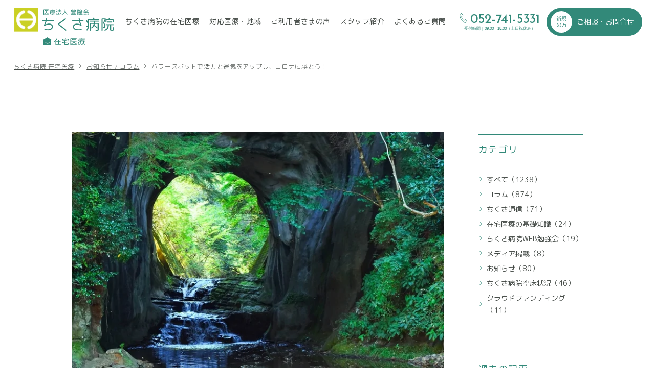

--- FILE ---
content_type: text/html; charset=UTF-8
request_url: https://chikusa-zaitaku.jp/news/p163927/
body_size: 8250
content:
<!DOCTYPE html>
<html lang="ja">
<head>
<meta charset="utf-8">
<meta name="format-detection" content="telephone=no">
<meta http-equiv="X-UA-Compatible" content="IE=edge">
<script>var IS_PSI = navigator.userAgent.indexOf("Google Page Speed") >=0 || navigator.userAgent.indexOf("Lighthouse") >=0 || navigator.userAgent.indexOf("Speed Insights") >=0;</script>
<!-- Google Tag Manager for HEAD section -->
<script>(function(w,d,s,l,i){w[l]=w[l]||[];w[l].push({'gtm.start':
new Date().getTime(),event:'gtm.js'});var f=d.getElementsByTagName(s)[0],
j=d.createElement(s),dl=l!='dataLayer'?'&l='+l:'';j.async=true;j.src=
'https://www.googletagmanager.com/gtm.js?id='+i+dl;f.parentNode.insertBefore(j,f);
})(window,document,'script','dataLayer','GTM-5QDHJB8');</script>
<!-- End Google Tag Manager -->

<meta name="viewport" content="width=device-width, initial-scale=1, maximum-scale=1, user-scalable=0"><script src="https://chikusa-zaitaku.jp/assets/js/ipad.min.js"></script>
<script>
if(isIpad()) document.querySelectorAll('meta[name="viewport"]')[0].setAttribute("content", "width=1024, shrink-to-fit=no");
</script>

<title>お知らせ・ブログ｜パワースポットで活力と運気をアップし、コロナに勝とう！｜ちくさ病院の在宅医療</title>
<meta name="description" content="なんとなく運がついていないなあ、大小さまざま苦悩や苦労を感じたとき、パワースポットを事前に調べて出かけたことはありますか。蘊蓄に耳を傾けると、そこにある自然や場、建造物を通して、癒やしやる気を得たような気になる？といった不思議な感覚を一度は">
<meta name="keywords" content="">

<!--facebook-->
<meta property="og:title" content="お知らせ・ブログ｜パワースポットで活力と運気をアップし、コロナに勝とう！｜ちくさ病院の在宅医療">
<meta property="og:type" content="website">
<meta property="og:url" content="https://chikusa-zaitaku.jp/news/p163927/">
<meta property="og:image" content="https://chikusa-zaitaku.jp/wp/wp-content/uploads/2023/02/d30a72769bd8eb1abb32822fe87400b1.png">
<meta property="og:site_name" content="ちくさ病院">
<meta property="og:description" content="なんとなく運がついていないなあ、大小さまざま苦悩や苦労を感じたとき、パワースポットを事前に調べて出かけたことはありますか。蘊蓄に耳を傾けると、そこにある自然や場、建造物を通して、癒やしやる気を得たような気になる？といった不思議な感覚を一度は">
<meta property="fb:app_id" content="">
<!--/facebook-->

<!-- Twitter -->
<meta name="twitter:card" content="summary">
<meta name="twitter:url" content="https://chikusa-zaitaku.jp/news/p163927/">
<meta name="twitter:title" content="お知らせ・ブログ｜パワースポットで活力と運気をアップし、コロナに勝とう！｜ちくさ病院の在宅医療">
<meta name="twitter:description" content="なんとなく運がついていないなあ、大小さまざま苦悩や苦労を感じたとき、パワースポットを事前に調べて出かけたことはありますか。蘊蓄に耳を傾けると、そこにある自然や場、建造物を通して、癒やしやる気を得たような気になる？といった不思議な感覚を一度は">
<meta name="twitter:image" content="https://chikusa-zaitaku.jp/wp/wp-content/uploads/2023/02/d30a72769bd8eb1abb32822fe87400b1.png">
<meta name="twitter:site" content="ちくさ病院">
<meta name="twitter:creator" content="ちくさ病院">
<!-- /Twitter -->

<!--css-->
<link href="https://chikusa-zaitaku.jp/assets/css/lib/aos.min.css" rel="stylesheet" media="all">
<link href="https://chikusa-zaitaku.jp/assets/css/style.min.css" rel="stylesheet" media="all">
<link href="https://chikusa-zaitaku.jp/assets/css/custom.css" rel="stylesheet" media="all">
<!--/css-->
<script>
  if(!IS_PSI) {
    window.jQuery || document.write('<script src="//ajax.googleapis.com/ajax/libs/webfont/1.6.26/webfont.js"><\/script>');
  }
</script>
<script>
  if(!IS_PSI) {
    WebFont.load({
      google: {
        api: 'https://fonts.googleapis.com/css2',
        families: [
          'Josefin+Sans:wght@400;500;600;700&display=swap'
        ]
      }
    });
    WebFont.load({
      google: {
        api: 'https://fonts.googleapis.com/css2',
        families: [
          'M+PLUS+Rounded+1c:wght@300;400;500;700&display=swap'
        ]
      }
    });
  }
</script>
<link rel="icon" href="https://chikusa-zaitaku.jp/wp/wp-content/themes/wp-templ/assets/img/common/icon/favicon.ico" type="image/vnd.microsoft.icon">

<link rel='prev' title='高齢者総合機能評価（CGA）について' href='https://chikusa-zaitaku.jp/news/p163924/' />
<link rel='next' title='患者の意思決定で大切なこと' href='https://chikusa-zaitaku.jp/news/p163934/' />
<link rel="canonical" href="https://chikusa-zaitaku.jp/news/p163927/" />
<link rel="alternate" type="application/json+oembed" href="https://chikusa-zaitaku.jp/wp-json/oembed/1.0/embed?url=https%3A%2F%2Fchikusa-zaitaku.jp%2Fnews%2Fp163927%2F" />
<link rel="alternate" type="text/xml+oembed" href="https://chikusa-zaitaku.jp/wp-json/oembed/1.0/embed?url=https%3A%2F%2Fchikusa-zaitaku.jp%2Fnews%2Fp163927%2F&#038;format=xml" />
<meta name="generator" content="Site Kit by Google 1.158.0" /><link href="https://chikusa-zaitaku.jp/assets/css/page/news.min.css" rel="stylesheet" media="all">
</head>
<body id="news" class="subpage sg-news ">
<!-- HEADER -->
<!-- Google Tag Manager (noscript) for BODY section -->
<noscript><iframe src="https://www.googletagmanager.com/ns.html?id=GTM-5QDHJB8"
height="0" width="0" style="display:none;visibility:hidden"></iframe></noscript>
<!-- End Google Tag Manager (noscript) -->

<header class="header">
  <div class="nav-cover sp"></div>
  <div class="hamberger js-btn-menu">
    <div class="btn-hamberger"><div class="btn-hamberger-inner"></div></div>
    <em class="txt">MENU</em>
  </div>
  <div class="inHeader clearfix">
    <h1 id="hlogo"><a href="https://chikusa-zaitaku.jp/"><picture>
        <source srcset="https://chikusa-zaitaku.jp/wp/wp-content/themes/wp-templ/assets/img/common/logo3.svg" media="(max-width: 767px)">
        <source srcset="https://chikusa-zaitaku.jp/wp/wp-content/themes/wp-templ/assets/img/common/logo.svg">
        <img src="https://chikusa-zaitaku.jp/wp/wp-content/themes/wp-templ/assets/img/common/logo.svg" alt="医療法人豊隆会ちくさ病院在宅医療">
      </picture></a></h1>
      
    <div class="layerMenu js-navigation">
      <div class="inLayer clearfix">
        <ul class="gNavi">
          <li class="gtop"><a href="https://chikusa-zaitaku.jp/"><span>TOP</span></a></li>
          <li><a class="" href="https://chikusa-zaitaku.jp/about/"><span>ちくさ病院の在宅医療</span></a></li>
          <li class="sp"><a class="" href="https://chikusa-zaitaku.jp/flow/"><span>医療開始までの流れ</span></a></li>
          <li class="sp"><a class="" href="https://chikusa-zaitaku.jp/fee/"><span>医療費について</span></a></li>
          <li><a class="" href="https://chikusa-zaitaku.jp/area/"><span>対応医療・地域</span></a></li>
          <li><a class="" href="https://chikusa-zaitaku.jp/comments/"><span>ご利用者さまの声</span></a></li>
          <li><a class="" href="https://chikusa-zaitaku.jp/staff/"><span>スタッフ紹介</span></a></li>
          <li><a class="" href="https://chikusa-zaitaku.jp/faq/"><span>よくある<i class="pc">ご</i>質問</span></a></li>
          <li class="sp"><a class="is-active" href="https://chikusa-zaitaku.jp/news/"><span>お知らせ・ブログ</span></a></li>
          <li class="sp"><a class="" href="https://chikusa-zaitaku.jp/clinic/"><span>法人紹介</span></a></li>
        </ul>
        <div class="hNavi">
          <div class="box-tel">
            <a href="tel:052-741-5331">
              <p class="number-tel">052-741-5331</p>
              <p class="time"><span class="pc">受付時間｜</span>09:00<span class="pc"> - </span><span class="sp">〜</span>18:00（土日祝休み）</p>
              <p class="txt1 sp">タップで電話がかけられます</p>
            </a>
          </div>
          <p class="hNavi-btn hNavi-btn-no-login"><a class="cmn-btn cmn-btn-contact" href="https://chikusa-zaitaku.jp/contact/"><span class="cir1">新規<br>の方</span><span class="txt">ご相談・お問合せ</span></a></p>
                    <p class="sp hNavi-link"><a href="https://chikusa-zaitaku.jp/privacypolicy/"><span>個人情報保護方針</span></a></p>
        </div>
      </div>
    </div>
  </div>
</header>
<div id="loading">
  <div class="loading-icon ball-clip-rotate-multiple"><div></div><div></div></div>
</div><div id="wrap">
  <main>
    <div id="breadcrumb">
      <ul>
                  <li><a href="https://chikusa-zaitaku.jp/">ちくさ病院 在宅医療</a></li>
          <li class="welcome-box"><a href="https://chikusa-zaitaku.jp/news/">お知らせ / コラム</a></li>
          <li class="welcome-box">パワースポットで活力と運気をアップし、コロナに勝とう！</li>
              </ul>
    </div>

        <div class="welcome-box"  >
    <div class="wcm3 blog-content blog-content-single aos-init" data-aos="fade-up" data-aos-delay="200">
      <div class="primary ">
        <div class="common-list aos-init" data-aos="fade-up" data-aos-delay="300">
          <div class="item">
                          <div class="img thumb-img imgthumb-sg" data-src="https://chikusa-zaitaku.jp/wp/wp-content/uploads/2023/02/d30a72769bd8eb1abb32822fe87400b1.png"><img src="[data-uri]" alt="パワースポットで活力と運気をアップし、コロナに勝とう！"></div>
                        <div class="item-desc">
              <p class="cat-name"><span>コラム</span><em>2023/02/14</em></p>
              <h1 class="sub-title">パワースポットで活力と運気をアップし、コロナに勝とう！</h1>
            </div>
          </div>
        </div>
                <div class="cmsContent"><p>なんとなく運がついていないなあ、大小さまざま苦悩や苦労を感じたとき、パワースポットを事前に調べて出かけたことはありますか。</p>
<p>蘊蓄に耳を傾けると、そこにある自然や場、建造物を通して、癒やしやる気を得たような気になる？といった不思議な感覚を一度は経験したことがある方もいるのではないでしょうか。</p>
<p>ワインは、蘊蓄によってさらにおいしく感じるみたいな感覚です。</p>
<p>今回は、世の中が少しづつ、平時モードに転換を促す流れのなか、訪れてみたいパワースポットについて、お話させていただきます。</p>
<h2>パワースポットとは</h2>
<p>Wikipediaには、「パワースポット（power spot）とは、地球に点在する特別な“場”のこと、エネルギースポット、気場とも言う」とあります。</p>
<p>パワースポットとは和製英語であり、欧米では「ボルテックス」と呼ばれていたりします。</p>
<h2>パワースポットの定義</h2>
<p>パワースポットとは、「大地のエネルギーが溢れていて、そこから癒やしや活力が得られる場所」、「神社仏閣などの神や仏の宿る場所で、訪れることでご利益（健康・金運・仕事運など）が期待できる神聖な場所」のことと考えられています。</p>
<h2>パワースポットの歴史</h2>
<p>パワースポットという言葉は30年ほど前から使われている言葉ですが、パワースポット自体は江戸時代にもあったようです。</p>
<p>当時は、神聖な場所や神社仏閣、自然が豊かで清らかな場所のことを「弥盛成地（いやしろち）」と呼んでいました。</p>
<p>江戸時代の人たちも、私達と同じようにそれらの場所に行き、気持を落ち着かせたり、元気をもらったりしていたのですね。</p>
<h2>パワースポットの種類は様々</h2>
<h3>１．神社・仏閣</h3>
<p>日本中に数ある神社の中でも、延喜式神名帳（えんぎしきじんみょうちょう／平安時代にまとめられた全国の神社一覧）で「神宮」と表記されたのは次の３神社だけで、「日本三大神宮」と言われています。</p>
<p>伊勢神宮（三重県）、鹿島神宮（茨城県）、香取神宮（千葉県）</p>
<h3>２．山岳信仰の山（霊山）</h3>
<p>山岳信仰の頂点に立つ富士山・白山・立山は「日本三霊山」と呼ばれています。</p>
<h3>３．地中からの物質が出ているところ</h3>
<p>温泉、湧き水、火山（溶岩、水蒸気、ガス）など。</p>
<h3>４．電磁波のあるところ、または磁力のないところ</h3>
<p>近年特に有名な場所が、「ゼロ磁場」にある長野県の分杭峠（ぶんぐいとうげ）です。ゼロ磁場は、磁気のＮ極とＳ極がお互い拮抗して打ち消し合い、磁力が存在しない場所のことです。</p>
<h3>５．滝や森林など、マイナスイオンが大量に発生しているところ。</h3>
<p>屋久島は日本有数のパワースポットです。</p>
<h3>６．龍穴（風水でいう大地の気の流れの出口）上にある場所・建物</h3>
<p>大地のエネルギーを放出する龍穴は、神様が棲む場所として昔から崇められてきました。日本三大龍穴と呼ばれる、貴船神社（京都府）・室生龍穴神社（奈良県）・備前龍穴（岡山県）が有名です。</p>
<p>&nbsp;</p>
<p>ただ、一口にパワースポットと言っても様々な種類があり、また、複数種類の混合であることが多いです。</p>
<p>例えば日光東照宮は、徳川家康公を神としてまつる神社で、龍穴の上に鎮座していますよ。</p>
<h2>パワースポット探しに良いかも？</h2>
<p>下記のキュレーションサイトにパワースポットの情報がまとめられています。</p>
<p style="text-align: left;">「パワクエ」</p>
<p style="text-align: left;"><a href="https://powerspot-quest.com/?utm_source=onsuku&amp;utm_medium=banner&amp;utm_campaign=pq">https://powerspot-quest.com/?utm_source=onsuku&amp;utm_medium=banner&amp;utm_campaign=pq</a></p>
<p><img loading="lazy" class="alignnone size-full wp-image-163930" src="https://chikusa-zaitaku.jp/wp/wp-content/uploads/2023/02/mount-fuji-gd5dda1429_640.jpg" alt="" width="640" height="480" srcset="https://chikusa-zaitaku.jp/wp/wp-content/uploads/2023/02/mount-fuji-gd5dda1429_640.jpg 640w, https://chikusa-zaitaku.jp/wp/wp-content/uploads/2023/02/mount-fuji-gd5dda1429_640-300x225.jpg 300w" sizes="(max-width: 640px) 100vw, 640px" /></p>
<p>&nbsp;</p>
<h2>まとめ</h2>
<p>気兼ねなく旅行にいける情勢を待望しつつ、パワースポットを巡る旅行プランを立ててみても面白いかもしれませんね。</p>
</div>
              </div>

      <aside class="secondary ">
                <section class="sidebar-box">
          <h2 class="ttl">カテゴリ</h2>
          <div class="inner pc">
            <ul class="link-list">
              <li class="is-active"><a href="https://chikusa-zaitaku.jp/news/">すべて（1238）</a></li>
                            <li class=""><a href="https://chikusa-zaitaku.jp/newscat/column/">コラム（874）</a></li>
                            <li class=""><a href="https://chikusa-zaitaku.jp/newscat/%e3%81%a1%e3%81%8f%e3%81%95%e6%96%b0%e8%81%9e/">ちくさ通信（71）</a></li>
                            <li class=""><a href="https://chikusa-zaitaku.jp/newscat/%e5%9c%a8%e5%ae%85%e5%8c%bb%e7%99%82%e3%81%ae%e5%9f%ba%e7%a4%8e%e7%9f%a5%e8%ad%98/">在宅医療の基礎知識（24）</a></li>
                            <li class=""><a href="https://chikusa-zaitaku.jp/newscat/%e5%8c%bb%e7%99%82%e4%bb%8b%e8%ad%b7%e8%80%85%e5%90%91%e3%81%91%e5%8b%89%e5%bc%b7%e4%bc%9a/">ちくさ病院WEB勉強会（19）</a></li>
                            <li class=""><a href="https://chikusa-zaitaku.jp/newscat/%e3%83%a1%e3%83%87%e3%82%a3%e3%82%a2%e6%8e%b2%e8%bc%89/">メディア掲載（8）</a></li>
                            <li class=""><a href="https://chikusa-zaitaku.jp/newscat/%e3%81%8a%e7%9f%a5%e3%82%89%e3%81%9b/">お知らせ（80）</a></li>
                            <li class=""><a href="https://chikusa-zaitaku.jp/newscat/%e3%81%a1%e3%81%8f%e3%81%95%e7%97%85%e9%99%a2%e7%a9%ba%e5%ba%8a%e7%8a%b6%e6%b3%81/">ちくさ病院空床状況（46）</a></li>
                            <li class=""><a href="https://chikusa-zaitaku.jp/newscat/%e3%82%af%e3%83%a9%e3%82%a6%e3%83%89%e3%83%95%e3%82%a1%e3%83%b3%e3%83%87%e3%82%a3%e3%83%b3%e3%82%b0/">クラウドファンディング（11）</a></li>
                          </ul>
          </div>
          <div class="inner select-box-style sp">
            <select onchange="document.location.href=this.options[this.selectedIndex].value;">
                                      <option value="https://chikusa-zaitaku.jp/news/" selected="selected">すべて</option>
                            <option value="https://chikusa-zaitaku.jp/newscat/column/">コラム</option>
                          <option value="https://chikusa-zaitaku.jp/newscat/%e3%81%a1%e3%81%8f%e3%81%95%e6%96%b0%e8%81%9e/">ちくさ通信</option>
                          <option value="https://chikusa-zaitaku.jp/newscat/%e5%9c%a8%e5%ae%85%e5%8c%bb%e7%99%82%e3%81%ae%e5%9f%ba%e7%a4%8e%e7%9f%a5%e8%ad%98/">在宅医療の基礎知識</option>
                          <option value="https://chikusa-zaitaku.jp/newscat/%e5%8c%bb%e7%99%82%e4%bb%8b%e8%ad%b7%e8%80%85%e5%90%91%e3%81%91%e5%8b%89%e5%bc%b7%e4%bc%9a/">ちくさ病院WEB勉強会</option>
                          <option value="https://chikusa-zaitaku.jp/newscat/%e3%83%a1%e3%83%87%e3%82%a3%e3%82%a2%e6%8e%b2%e8%bc%89/">メディア掲載</option>
                          <option value="https://chikusa-zaitaku.jp/newscat/%e3%81%8a%e7%9f%a5%e3%82%89%e3%81%9b/">お知らせ</option>
                          <option value="https://chikusa-zaitaku.jp/newscat/%e3%81%a1%e3%81%8f%e3%81%95%e7%97%85%e9%99%a2%e7%a9%ba%e5%ba%8a%e7%8a%b6%e6%b3%81/">ちくさ病院空床状況</option>
                          <option value="https://chikusa-zaitaku.jp/newscat/%e3%82%af%e3%83%a9%e3%82%a6%e3%83%89%e3%83%95%e3%82%a1%e3%83%b3%e3%83%87%e3%82%a3%e3%83%b3%e3%82%b0/">クラウドファンディング</option>
                        </select>
          </div>
        </section>
                
                <section class="sidebar-box sidebar-archive">
          <h2 class="ttl">過去の記事</h2>
          <div class="inner pc">
            <ul class="archive-list">
            <li id="year2026"><span class="js-accordion">2026年</span><ul class="accordion-box link-list"><li><a href="https://chikusa-zaitaku.jp/news/2026/1/">1月 (18)</a></li></ul></li><li id="year2025"><span class="js-accordion">2025年</span><ul class="accordion-box link-list"><li><a href="https://chikusa-zaitaku.jp/news/2025/12/">12月 (49)</a></li><li><a href="https://chikusa-zaitaku.jp/news/2025/11/">11月 (21)</a></li><li><a href="https://chikusa-zaitaku.jp/news/2025/10/">10月 (38)</a></li><li><a href="https://chikusa-zaitaku.jp/news/2025/9/">9月 (65)</a></li><li><a href="https://chikusa-zaitaku.jp/news/2025/8/">8月 (18)</a></li><li><a href="https://chikusa-zaitaku.jp/news/2025/7/">7月 (20)</a></li><li><a href="https://chikusa-zaitaku.jp/news/2025/6/">6月 (14)</a></li><li><a href="https://chikusa-zaitaku.jp/news/2025/5/">5月 (9)</a></li><li><a href="https://chikusa-zaitaku.jp/news/2025/4/">4月 (11)</a></li><li><a href="https://chikusa-zaitaku.jp/news/2025/3/">3月 (13)</a></li><li><a href="https://chikusa-zaitaku.jp/news/2025/2/">2月 (15)</a></li><li><a href="https://chikusa-zaitaku.jp/news/2025/1/">1月 (15)</a></li></ul></li><li id="year2024"><span class="js-accordion">2024年</span><ul class="accordion-box link-list"><li><a href="https://chikusa-zaitaku.jp/news/2024/12/">12月 (11)</a></li><li><a href="https://chikusa-zaitaku.jp/news/2024/11/">11月 (12)</a></li><li><a href="https://chikusa-zaitaku.jp/news/2024/10/">10月 (20)</a></li><li><a href="https://chikusa-zaitaku.jp/news/2024/9/">9月 (10)</a></li><li><a href="https://chikusa-zaitaku.jp/news/2024/8/">8月 (12)</a></li><li><a href="https://chikusa-zaitaku.jp/news/2024/7/">7月 (12)</a></li><li><a href="https://chikusa-zaitaku.jp/news/2024/6/">6月 (11)</a></li><li><a href="https://chikusa-zaitaku.jp/news/2024/5/">5月 (12)</a></li><li><a href="https://chikusa-zaitaku.jp/news/2024/4/">4月 (9)</a></li><li><a href="https://chikusa-zaitaku.jp/news/2024/3/">3月 (9)</a></li><li><a href="https://chikusa-zaitaku.jp/news/2024/2/">2月 (10)</a></li><li><a href="https://chikusa-zaitaku.jp/news/2024/1/">1月 (10)</a></li></ul></li><li id="year2023"><span class="js-accordion">2023年</span><ul class="accordion-box link-list"><li><a href="https://chikusa-zaitaku.jp/news/2023/12/">12月 (14)</a></li><li><a href="https://chikusa-zaitaku.jp/news/2023/11/">11月 (9)</a></li><li><a href="https://chikusa-zaitaku.jp/news/2023/10/">10月 (12)</a></li><li><a href="https://chikusa-zaitaku.jp/news/2023/9/">9月 (13)</a></li><li><a href="https://chikusa-zaitaku.jp/news/2023/8/">8月 (16)</a></li><li><a href="https://chikusa-zaitaku.jp/news/2023/7/">7月 (15)</a></li><li><a href="https://chikusa-zaitaku.jp/news/2023/6/">6月 (20)</a></li><li><a href="https://chikusa-zaitaku.jp/news/2023/5/">5月 (16)</a></li><li><a href="https://chikusa-zaitaku.jp/news/2023/4/">4月 (12)</a></li><li><a href="https://chikusa-zaitaku.jp/news/2023/3/">3月 (14)</a></li><li><a href="https://chikusa-zaitaku.jp/news/2023/2/">2月 (13)</a></li><li><a href="https://chikusa-zaitaku.jp/news/2023/1/">1月 (16)</a></li></ul></li><li id="year2022"><span class="js-accordion">2022年</span><ul class="accordion-box link-list"><li><a href="https://chikusa-zaitaku.jp/news/2022/12/">12月 (9)</a></li><li><a href="https://chikusa-zaitaku.jp/news/2022/11/">11月 (14)</a></li><li><a href="https://chikusa-zaitaku.jp/news/2022/10/">10月 (11)</a></li><li><a href="https://chikusa-zaitaku.jp/news/2022/9/">9月 (13)</a></li><li><a href="https://chikusa-zaitaku.jp/news/2022/8/">8月 (15)</a></li><li><a href="https://chikusa-zaitaku.jp/news/2022/7/">7月 (9)</a></li><li><a href="https://chikusa-zaitaku.jp/news/2022/6/">6月 (17)</a></li><li><a href="https://chikusa-zaitaku.jp/news/2022/5/">5月 (16)</a></li><li><a href="https://chikusa-zaitaku.jp/news/2022/4/">4月 (17)</a></li><li><a href="https://chikusa-zaitaku.jp/news/2022/3/">3月 (22)</a></li><li><a href="https://chikusa-zaitaku.jp/news/2022/2/">2月 (15)</a></li><li><a href="https://chikusa-zaitaku.jp/news/2022/1/">1月 (13)</a></li></ul></li><li id="year2021"><span class="js-accordion">2021年</span><ul class="accordion-box link-list"><li><a href="https://chikusa-zaitaku.jp/news/2021/12/">12月 (6)</a></li><li><a href="https://chikusa-zaitaku.jp/news/2021/11/">11月 (4)</a></li><li><a href="https://chikusa-zaitaku.jp/news/2021/10/">10月 (14)</a></li><li><a href="https://chikusa-zaitaku.jp/news/2021/9/">9月 (10)</a></li><li><a href="https://chikusa-zaitaku.jp/news/2021/8/">8月 (8)</a></li><li><a href="https://chikusa-zaitaku.jp/news/2021/7/">7月 (11)</a></li><li><a href="https://chikusa-zaitaku.jp/news/2021/6/">6月 (12)</a></li><li><a href="https://chikusa-zaitaku.jp/news/2021/5/">5月 (7)</a></li><li><a href="https://chikusa-zaitaku.jp/news/2021/4/">4月 (6)</a></li><li><a href="https://chikusa-zaitaku.jp/news/2021/3/">3月 (26)</a></li><li><a href="https://chikusa-zaitaku.jp/news/2021/2/">2月 (31)</a></li><li><a href="https://chikusa-zaitaku.jp/news/2021/1/">1月 (17)</a></li></ul></li><li id="year2020"><span class="js-accordion">2020年</span><ul class="accordion-box link-list"><li><a href="https://chikusa-zaitaku.jp/news/2020/12/">12月 (15)</a></li><li><a href="https://chikusa-zaitaku.jp/news/2020/11/">11月 (12)</a></li><li><a href="https://chikusa-zaitaku.jp/news/2020/10/">10月 (14)</a></li><li><a href="https://chikusa-zaitaku.jp/news/2020/9/">9月 (12)</a></li><li><a href="https://chikusa-zaitaku.jp/news/2020/8/">8月 (12)</a></li><li><a href="https://chikusa-zaitaku.jp/news/2020/7/">7月 (16)</a></li><li><a href="https://chikusa-zaitaku.jp/news/2020/6/">6月 (20)</a></li><li><a href="https://chikusa-zaitaku.jp/news/2020/5/">5月 (14)</a></li><li><a href="https://chikusa-zaitaku.jp/news/2020/4/">4月 (19)</a></li><li><a href="https://chikusa-zaitaku.jp/news/2020/3/">3月 (17)</a></li><li><a href="https://chikusa-zaitaku.jp/news/2020/2/">2月 (14)</a></li><li><a href="https://chikusa-zaitaku.jp/news/2020/1/">1月 (15)</a></li></ul></li><li id="year2019"><span class="js-accordion">2019年</span><ul class="accordion-box link-list"><li><a href="https://chikusa-zaitaku.jp/news/2019/12/">12月 (15)</a></li><li><a href="https://chikusa-zaitaku.jp/news/2019/11/">11月 (14)</a></li><li><a href="https://chikusa-zaitaku.jp/news/2019/10/">10月 (17)</a></li><li><a href="https://chikusa-zaitaku.jp/news/2019/9/">9月 (15)</a></li><li><a href="https://chikusa-zaitaku.jp/news/2019/8/">8月 (17)</a></li><li><a href="https://chikusa-zaitaku.jp/news/2019/7/">7月 (16)</a></li><li><a href="https://chikusa-zaitaku.jp/news/2019/6/">6月 (15)</a></li><li><a href="https://chikusa-zaitaku.jp/news/2019/5/">5月 (12)</a></li></ul></li>          </ul>
          </div>
          <div class="inner select-box-style sp">
            <select id="select-archive" onchange="document.location.href=this.options[this.selectedIndex].value;">
              <option value="https://chikusa-zaitaku.jp/news/" selected="selected">すべて</option>
              <optgroup label="2026年"><option value="https://chikusa-zaitaku.jp/news/2026/1/">1月 (18)</option></optgroup><optgroup label="2025年"><option value="https://chikusa-zaitaku.jp/news/2025/12/">12月 (49)</option><option value="https://chikusa-zaitaku.jp/news/2025/11/">11月 (21)</option><option value="https://chikusa-zaitaku.jp/news/2025/10/">10月 (38)</option><option value="https://chikusa-zaitaku.jp/news/2025/9/">9月 (65)</option><option value="https://chikusa-zaitaku.jp/news/2025/8/">8月 (18)</option><option value="https://chikusa-zaitaku.jp/news/2025/7/">7月 (20)</option><option value="https://chikusa-zaitaku.jp/news/2025/6/">6月 (14)</option><option value="https://chikusa-zaitaku.jp/news/2025/5/">5月 (9)</option><option value="https://chikusa-zaitaku.jp/news/2025/4/">4月 (11)</option><option value="https://chikusa-zaitaku.jp/news/2025/3/">3月 (13)</option><option value="https://chikusa-zaitaku.jp/news/2025/2/">2月 (15)</option><option value="https://chikusa-zaitaku.jp/news/2025/1/">1月 (15)</option></optgroup><optgroup label="2024年"><option value="https://chikusa-zaitaku.jp/news/2024/12/">12月 (11)</option><option value="https://chikusa-zaitaku.jp/news/2024/11/">11月 (12)</option><option value="https://chikusa-zaitaku.jp/news/2024/10/">10月 (20)</option><option value="https://chikusa-zaitaku.jp/news/2024/9/">9月 (10)</option><option value="https://chikusa-zaitaku.jp/news/2024/8/">8月 (12)</option><option value="https://chikusa-zaitaku.jp/news/2024/7/">7月 (12)</option><option value="https://chikusa-zaitaku.jp/news/2024/6/">6月 (11)</option><option value="https://chikusa-zaitaku.jp/news/2024/5/">5月 (12)</option><option value="https://chikusa-zaitaku.jp/news/2024/4/">4月 (9)</option><option value="https://chikusa-zaitaku.jp/news/2024/3/">3月 (9)</option><option value="https://chikusa-zaitaku.jp/news/2024/2/">2月 (10)</option><option value="https://chikusa-zaitaku.jp/news/2024/1/">1月 (10)</option></optgroup><optgroup label="2023年"><option value="https://chikusa-zaitaku.jp/news/2023/12/">12月 (14)</option><option value="https://chikusa-zaitaku.jp/news/2023/11/">11月 (9)</option><option value="https://chikusa-zaitaku.jp/news/2023/10/">10月 (12)</option><option value="https://chikusa-zaitaku.jp/news/2023/9/">9月 (13)</option><option value="https://chikusa-zaitaku.jp/news/2023/8/">8月 (16)</option><option value="https://chikusa-zaitaku.jp/news/2023/7/">7月 (15)</option><option value="https://chikusa-zaitaku.jp/news/2023/6/">6月 (20)</option><option value="https://chikusa-zaitaku.jp/news/2023/5/">5月 (16)</option><option value="https://chikusa-zaitaku.jp/news/2023/4/">4月 (12)</option><option value="https://chikusa-zaitaku.jp/news/2023/3/">3月 (14)</option><option value="https://chikusa-zaitaku.jp/news/2023/2/">2月 (13)</option><option value="https://chikusa-zaitaku.jp/news/2023/1/">1月 (16)</option></optgroup><optgroup label="2022年"><option value="https://chikusa-zaitaku.jp/news/2022/12/">12月 (9)</option><option value="https://chikusa-zaitaku.jp/news/2022/11/">11月 (14)</option><option value="https://chikusa-zaitaku.jp/news/2022/10/">10月 (11)</option><option value="https://chikusa-zaitaku.jp/news/2022/9/">9月 (13)</option><option value="https://chikusa-zaitaku.jp/news/2022/8/">8月 (15)</option><option value="https://chikusa-zaitaku.jp/news/2022/7/">7月 (9)</option><option value="https://chikusa-zaitaku.jp/news/2022/6/">6月 (17)</option><option value="https://chikusa-zaitaku.jp/news/2022/5/">5月 (16)</option><option value="https://chikusa-zaitaku.jp/news/2022/4/">4月 (17)</option><option value="https://chikusa-zaitaku.jp/news/2022/3/">3月 (22)</option><option value="https://chikusa-zaitaku.jp/news/2022/2/">2月 (15)</option><option value="https://chikusa-zaitaku.jp/news/2022/1/">1月 (13)</option></optgroup><optgroup label="2021年"><option value="https://chikusa-zaitaku.jp/news/2021/12/">12月 (6)</option><option value="https://chikusa-zaitaku.jp/news/2021/11/">11月 (4)</option><option value="https://chikusa-zaitaku.jp/news/2021/10/">10月 (14)</option><option value="https://chikusa-zaitaku.jp/news/2021/9/">9月 (10)</option><option value="https://chikusa-zaitaku.jp/news/2021/8/">8月 (8)</option><option value="https://chikusa-zaitaku.jp/news/2021/7/">7月 (11)</option><option value="https://chikusa-zaitaku.jp/news/2021/6/">6月 (12)</option><option value="https://chikusa-zaitaku.jp/news/2021/5/">5月 (7)</option><option value="https://chikusa-zaitaku.jp/news/2021/4/">4月 (6)</option><option value="https://chikusa-zaitaku.jp/news/2021/3/">3月 (26)</option><option value="https://chikusa-zaitaku.jp/news/2021/2/">2月 (31)</option><option value="https://chikusa-zaitaku.jp/news/2021/1/">1月 (17)</option></optgroup><optgroup label="2020年"><option value="https://chikusa-zaitaku.jp/news/2020/12/">12月 (15)</option><option value="https://chikusa-zaitaku.jp/news/2020/11/">11月 (12)</option><option value="https://chikusa-zaitaku.jp/news/2020/10/">10月 (14)</option><option value="https://chikusa-zaitaku.jp/news/2020/9/">9月 (12)</option><option value="https://chikusa-zaitaku.jp/news/2020/8/">8月 (12)</option><option value="https://chikusa-zaitaku.jp/news/2020/7/">7月 (16)</option><option value="https://chikusa-zaitaku.jp/news/2020/6/">6月 (20)</option><option value="https://chikusa-zaitaku.jp/news/2020/5/">5月 (14)</option><option value="https://chikusa-zaitaku.jp/news/2020/4/">4月 (19)</option><option value="https://chikusa-zaitaku.jp/news/2020/3/">3月 (17)</option><option value="https://chikusa-zaitaku.jp/news/2020/2/">2月 (14)</option><option value="https://chikusa-zaitaku.jp/news/2020/1/">1月 (15)</option></optgroup><optgroup label="2019年"><option value="https://chikusa-zaitaku.jp/news/2019/12/">12月 (15)</option><option value="https://chikusa-zaitaku.jp/news/2019/11/">11月 (14)</option><option value="https://chikusa-zaitaku.jp/news/2019/10/">10月 (17)</option><option value="https://chikusa-zaitaku.jp/news/2019/9/">9月 (15)</option><option value="https://chikusa-zaitaku.jp/news/2019/8/">8月 (17)</option><option value="https://chikusa-zaitaku.jp/news/2019/7/">7月 (16)</option><option value="https://chikusa-zaitaku.jp/news/2019/6/">6月 (15)</option><option value="https://chikusa-zaitaku.jp/news/2019/5/">5月 (12)</option></optgroup>            </select>
          </div>
        </section>
                      </aside>
    </div>

        <div class="mod-paging paging aos-init" data-aos="fade-up" data-aos-delay="100">
      <div class="wcm3">
        <div class="inner clearfix">
                    <div class="common-list prev">
            <div class="item">
              <a href="https://chikusa-zaitaku.jp/news/p163924/">
                <div class="paging-thumb">
                  <div class="thumb-img item-figure " data-src="https://chikusa-zaitaku.jp/wp/wp-content/uploads/2023/02/24831473_s.jpg"><img src="[data-uri]" alt="高齢者総合機能評価（CGA）について">
                                    </div>
                </div>
                                <p class="cat-name"><span>コラム</span></p>
                                <h2 class="sub-title"><span>高齢者総合機能評価（CGA）について</span></h2>
              </a>
            </div>
          </div>
                              <div class="common-list next">
            <div class="item">
              <a href="https://chikusa-zaitaku.jp/news/p163934/">
                <div class="paging-thumb">
                  <div class="thumb-img item-figure " data-src="https://chikusa-zaitaku.jp/wp/wp-content/uploads/2023/02/silhouettes-g7fd099f3a_640.jpg"><img src="[data-uri]" alt="患者の意思決定で大切なこと">
                                    </div>
                </div>
                                <p class="cat-name"><span>コラム</span></p>
                                <h2 class="sub-title"><span>患者の意思決定で大切なこと</span></h2>
              </a>
            </div>
          </div>
                  </div>
                <p class="paging-index sec-comments-btn arr-left"><a class="cmn-btn btn-green1 centering" href="https://chikusa-zaitaku.jp/news/"><span>お知らせ / コラム一覧</span></a></p>
      </div>
    </div>

    <div class="cmn-bnr aos-init" data-aos="fade-up" data-aos-delay="100">
 <div class="wcm3">
  <ul>
    <li><a href="https://chikusa-zaitaku.jp/about/" class="item cmn-bnr-about">
      <div class="pic">
        <img src="https://chikusa-zaitaku.jp/wp/wp-content/themes/wp-templ/assets/img/common/img_bnr_about.jpg" alt="ちくさ病院の在宅医療">
      </div>
      <p class="txt">ちくさ病院の<br class="sp">在宅医療</p>
    </a></li>
    <li><a href="https://chikusa-zaitaku.jp/area/" class="item cmn-bnr-area">
      <div class="pic">
        <img src="https://chikusa-zaitaku.jp/wp/wp-content/themes/wp-templ/assets/img/common/img_bnr_area.jpg" alt="対応医療・地域">
      </div>
      <p class="txt">対応医療・地域</p>
    </a></li>
  </ul>
 </div>
</div>    </div>
    <div class="cmn-contact aos-init" data-aos="fade-up" data-aos-delay="100">
  <div class="inner">
    <div class="cmn-contact-left">
      <p class="txt">新規で在宅医療を<br>お考えの方へ</p>
    </div>
    <div class="cmn-contact-right">
      <div class="box-tel">
        <a href="tel:052-741-5331">
          <p class="number-tel">052-741-5331</p>
          <p class="time">【受付時間】09:00〜18:00（土日祝休み）</p>
          <p class="txt1 sp">タップで電話がかけられます</p>
        </a>
      </div>
      <div class="right-btn"><div class="right-btn-center"><a class="btn1" href="https://chikusa-zaitaku.jp/contact/"><span class="txt">ご相談・お問合せ</span></a></div></div>
    </div>
  </div>
</div>  </main>
</div><!-- #wrap -->
<!-- FOOTER -->
<footer id="footer">
  <p id="gototop" class="clearfix"><a href="javascript:;"><span>to top</span></a></p>
  <div class="wcm3">
    <div class="footerInner clearfix">
      <div class="f-left">
        <p class="f-logo"><a href="https://chikusa-zaitaku.jp/"><img src="https://chikusa-zaitaku.jp/wp/wp-content/themes/wp-templ/assets/img/common/logo2.svg" alt="医療法人豊隆会ちくさ病院在宅医療"></a></p>
        <div class="f-txt1">
          <p>〒464-0851<br>
          愛知県名古屋市千種区今池南4番1号<a href="https://goo.gl/maps/wsRiyLa5A1rvRKgh9" target="_blank" rel="noopener" class="f-map"><span>地図</span></a></p>
          <p>TEL：<a href="tel:052-741-5331" class="tel-sp">052-741-5331</a>／FAX：052-741-5330</p>
        </div>
      </div>
      <div class="f-right pc">
        <div class="f-menu">
          <ul class="f-menu1">
            <li><a href="https://chikusa-zaitaku.jp/">TOPページ</a></li>
            <li><a href="https://chikusa-zaitaku.jp/about/">ちくさ病院の在宅医療</a></li>
            <li><a href="https://chikusa-zaitaku.jp/flow/">医療開始までの流れ</a></li>
            <li><a href="https://chikusa-zaitaku.jp/fee/">医療費について</a></li>
          </ul>
          <ul class="f-menu2">
            <li><a href="https://chikusa-zaitaku.jp/area/">対応医療・地域</a></li>
            <li><a href="https://chikusa-zaitaku.jp/comments/">ご利用者さまの声</a></li>
            <li><a href="https://chikusa-zaitaku.jp/staff/">スタッフ紹介</a></li>
            <li><a href="https://chikusa-zaitaku.jp/faq/">よくある質問</a></li>
          </ul>
          <ul class="f-menu3">
            <li><a href="https://chikusa-zaitaku.jp/news/">お知らせ・ブログ</a></li>
            <li><a href="https://chikusa-zaitaku.jp/clinic/">法人紹介</a></li>
            <li><a href="https://chikusa-zaitaku.jp/contact/">ご相談・お問合せ</a></li>
            <li><a href="https://chikusa-zaitaku.jp/privacypolicy/">個人情報保護方針</a></li>
          </ul>
        </div>
      </div>
    </div>
    <div class="cpright">© 2021 医療法人 豊隆会 ちくさ病院</div>
  </div>
  <div class="f-sticky sp">
    <ul>
      <li class="btn1"><a class="cmn-btn cmn-btn-contact" href="https://chikusa-zaitaku.jp/contact/"><span class="cir1">新規<br>の方</span><span class="txt">ご相談・お問合せ</span></a></li>
      <li class="btn2"><a href="tel:0527415331"><span>09:00 - 18:00<br>（土日祝休み）</span></a></li>
    </ul>
  </div>
</footer>
<script src="https://chikusa-zaitaku.jp/assets/js/lib/aos.min.js"></script>
<script src="https://chikusa-zaitaku.jp/assets/js/common.min.js"></script>
<script src="https://chikusa-zaitaku.jp/assets/js/lib/slick.min.js"></script><script src="https://chikusa-zaitaku.jp/assets/js/lib/jquery.matchHeight.min.js"></script>
<script src="https://chikusa-zaitaku.jp/assets/js/page/login.min.js"></script>
<script>
  $(".common-list .item .sub-title").matchHeight();
  $(".paging .common-list.next a").matchHeight();

  var urlcrr = window.location.href;
  var c = $("#select-archive option[value='" + urlcrr + "']");
  $("#select-archive option[value='" + urlcrr + "']").attr("selected","selected");
</script>
</body>
</html>


--- FILE ---
content_type: text/css
request_url: https://chikusa-zaitaku.jp/assets/css/style.min.css
body_size: 13605
content:
@-webkit-keyframes headerScroll{0%{-webkit-transform:translateY(-101%);-ms-transform:translateY(-101%);transform:translateY(-101%);background:#fff}100%{-webkit-transform:translateY(0);-ms-transform:translateY(0);transform:translateY(0);background:#fff}}@keyframes headerScroll{0%{-webkit-transform:translateY(-101%);-ms-transform:translateY(-101%);transform:translateY(-101%);background:#fff}100%{-webkit-transform:translateY(0);-ms-transform:translateY(0);transform:translateY(0);background:#fff}}@keyframes rotate{0%{-webkit-transform:rotate(0);transform:rotate(0)}50%{-webkit-transform:rotate(180deg);transform:rotate(180deg)}100%{-webkit-transform:rotate(360deg);transform:rotate(360deg)}}@-webkit-keyframes rotate{0%{-webkit-transform:rotate(0);transform:rotate(0)}50%{-webkit-transform:rotate(180deg);transform:rotate(180deg)}100%{-webkit-transform:rotate(360deg);transform:rotate(360deg)}}@-webkit-keyframes fadeInLeft{from{opacity:0;-webkit-transform:translateX(60px);-moz-transform:translateX(60px);-ms-transform:translateX(60px);-o-transform:translateX(60px);transform:translateX(60px)}to{opacity:1}}@keyframes fadeInLeft{from{opacity:0;-webkit-transform:translateX(60px);-moz-transform:translateX(60px);-ms-transform:translateX(60px);-o-transform:translateX(60px);transform:translateX(60px)}to{opacity:1}}#loading{position:fixed;top:0;left:0;right:0;bottom:0;background:#fff;-webkit-transition:0.8s ease all;-moz-transition:0.8s ease all;-ms-transition:0.8s ease all;-o-transition:0.8s ease all;transition:0.8s ease all;padding-top:85px;visibility:inherit;opacity:1;z-index:11900}#loading .loading-icon{-webkit-transition:0.4s ease all;-moz-transition:0.4s ease all;-ms-transition:0.4s ease all;-o-transition:0.4s ease all;transition:0.4s ease all}#loading .loading-icon.is-loaded{opacity:0;visibility:hidden}#loading.is-hide{opacity:0;visibility:hidden;-webkit-transition:0.3s ease all;-moz-transition:0.3s ease all;-ms-transition:0.3s ease all;-o-transition:0.3s ease all;transition:0.3s ease all}.ball-clip-rotate-multiple{position:fixed;top:50%;left:50%;z-index:11800}.ball-clip-rotate-multiple>div{position:absolute;left:-20px;top:-20px;border:2px solid #328979;border-bottom-color:transparent;border-top-color:transparent;border-radius:100%;height:35px;width:35px;-webkit-animation:rotate 1s 0s ease-in-out infinite;animation:rotate 1s 0s ease-in-out infinite}.ball-clip-rotate-multiple>div:last-child{display:inline-block;top:-10px;left:-10px;width:15px;height:15px;-webkit-animation-duration:.5s;animation-duration:.5s;border-color:#328979 transparent;-webkit-animation-direction:reverse;animation-direction:reverse}.clearfix:after{content:"";display:block;clear:both;height:0;visibility:hidden;line-height:0}.clearfix{display:inline-block}* html .clearfix{height:1%}.clearfix{display:block}p{margin:0;padding:0}ol,ul{list-style:none;margin:0;padding:0}input,textarea{margin:0;font-size:100%;resize:none}table{width:100%;border-collapse:collapse;border-spacing:0;font-size:100%}dl,dt,dd,th,td{margin:0;padding:0}h1,h2,h3,h4,h5,h6{font-weight:normal;margin:0;padding:0}html,body,div,span,applet,object,iframe,h1,h2,h3,h4,h5,h6,p,blockquote,pre,a,abbr,acronym,address,big,cite,code,del,dfn,em,img,ins,kbd,q,s,samp,small,strike,strong,sub,sup,tt,var,b,u,i,center,dl,dt,dd,ol,ul,li,fieldset,form,label,legend,table,caption,tbody,tfoot,thead,tr,th,td,article,aside,canvas,details,embed,figure,figcaption,footer,header,hgroup,menu,nav,output,ruby,section,summary,time,mark,audio,video,dialog{margin:0;padding:0;border:0;outline:0;font-size:100%;vertical-align:baseline;background:transparent}img{margin:0;padding:0;vertical-align:middle;border:0;max-width:100%;height:auto}table img{margin:0;padding:0;vertical-align:middle;border:0}article,aside,dialog,figure,footer,header,hgroup,nav,section{display:block}nav ul{list-style:none}*,*:before,*:after{-webkit-box-sizing:border-box;-moz-box-sizing:border-box;-ms-box-sizing:border-box;-o-box-sizing:border-box;box-sizing:border-box;-webkit-font-smoothing:antialiased;-moz-osx-font-smoothing:grayscale}*:focus{outline:none !important}label,select,button{cursor:pointer}@media all and (-ms-high-contrast: none), (-ms-high-contrast: active){select::-ms-expand{display:none}}@media screen\0 {select::-ms-expand{display:none}}a{outline:none;transition:0.3s}@media (min-width: 768px){a:hover{text-decoration:none;color:#aaa;opacity:0.8}}a:link,a:visited,a:active{color:#444A46;text-decoration:none}.ffN{font-family:"ヒラギノ角ゴ Pro", "Hiragino Kaku Gothic Pro", "ヒラギノ角ゴ Pro W3", "ヒラギノ角ゴ W3", "メイリオ", "Osaka", "ＭＳ Ｐゴシック", "MS PGothic", sans-serif}.ffM{font-family:"ヒラギノ明朝 Pro", "Hiragino Mincho Pro", "HGS明朝E", "ＭＳ Ｐ明朝", serif}.ffYG{font-family:"游ゴシック体", "游ゴシック", "YuGothic", "Yu Gothic", "ヒラギノ角ゴ Pro", "Hiragino Kaku Gothic Pro", "メイリオ", Meiryo, "MS Pゴシック", "MS PGothic", sans-serif}.ffYM{font-family:"游明朝体", "游明朝", "YuMincho", "Yu Mincho", "ヒラギノ明朝 Pro", "Hiragino Mincho Pro", "MS P明朝", "MS PMincho", serif}.ffRM{font-family:'M PLUS Rounded 1c', sans-serif}.ffJS{font-family:'Josefin Sans', sans-serif}.screen-reader-text{clip:rect(1px, 1px, 1px, 1px);position:absolute !important;white-space:nowrap;height:1px;width:1px;overflow:hidden}.screen-reader-text:focus{background-color:#f1f1f1;border-radius:3px;box-shadow:0 0 2px 2px rgba(0,0,0,0.6);clip:auto !important;color:#21759b;display:block;font-size:14px;font-size:0.875rem;font-weight:bold;height:auto;left:5px;line-height:normal;padding:15px 23px 14px;text-decoration:none;top:5px;width:auto;z-index:100000}html{font-size:62.5%;-webkit-text-size-adjust:100%;-moz-text-size-adjust:100%;-ms-text-size-adjust:100%;-o-text-size-adjust:100%;text-size-adjust:100%}body{font-family:'M PLUS Rounded 1c', sans-serif;font-size:16px;font-size:1.6rem;width:100%;color:#444A46;font-weight:400;margin:0;padding:0;line-height:1.6;letter-spacing:0;height:100%;word-break:break-word}@media (min-width: 768px){body{overflow:inherit !important}}@media only screen and (min-width: 768px){.sp,.SP{display:none !important}}@media only screen and (max-width: 767px){.pc,.PC{display:none !important}}.wcm1{width:100%;margin:auto;padding:0 20px}.wcm2{max-width:1250px;width:100%;margin:auto;padding:0 20px}.wcm3{max-width:1040px;width:100%;margin:auto;padding:0 20px}.wcm4{width:100%;margin:auto;padding:0 77px}@media only screen and (min-width: 768px) and (max-width: 1024px){.wcm4{padding:0 45px}}@media (max-width: 767px){.wcm4{padding:0 20px}}.alignnone{margin:12px 20px 20px 0}@media (max-width: 767px){.alignnone{margin:0 0 2px 0}}.aligncenter,div.aligncenter{display:block;margin:5px auto 5px auto}.alignright{float:right;margin:5px 0 20px 20px}.alignleft{float:left;margin:5px 20px 20px 0}a img.alignright{float:right;margin:5px 0 20px 20px}a img.alignnone{margin:5px 20px 20px 0}a img.alignleft{float:left;margin:5px 20px 20px 0}a img.aligncenter{display:block;margin-left:auto;margin-right:auto}.wp-caption{background:#fff;border:1px solid #f0f0f0;max-width:96%;padding:5px 3px 10px;text-align:center}.wp-caption.alignnone{margin:5px 20px 20px 0}.wp-caption.alignleft{margin:5px 20px 20px 0}.wp-caption.alignright{margin:5px 0 20px 20px}.wp-caption img{border:0 none;height:auto;margin:0;max-width:98.5%;padding:0;width:auto}.wp-caption p.wp-caption-text{font-size:11px;line-height:17px;margin:0;padding:0 4px 5px}.leftCol{width:70%;float:left}.rightCol{width:30%;float:right}.cmsContent{-webkit-text-size-adjust:none;-ms-text-size-adjust:none;word-wrap:break-word;max-width:800px;margin:0 auto;font-size:16px;font-size:1.6rem;line-height:36px;line-height:2.25em;letter-spacing:.04em}@media (max-width: 767px){.cmsContent{font-size:15px;font-size:1.5rem;line-height:26px;line-height:1.73333em;letter-spacing:.04em}}.cmsContent h2{color:#328979;font-size:26px;font-size:2.6rem;line-height:46px;line-height:1.76923em;letter-spacing:.08em;border-top:1px solid #328979;border-bottom:1px solid #328979;padding:21px 0;margin-bottom:65px}.cmsContent h2:not(:first-child){margin-top:94px}@media (max-width: 767px){.cmsContent h2{font-size:20px;font-size:2rem;line-height:28px;line-height:1.4em;letter-spacing:.15em;padding:20px 0 19px;margin-bottom:28px}.cmsContent h2:not(:first-child){margin-top:50px}}.cmsContent h3{color:#328979;font-size:18px;font-size:1.8rem;line-height:38px;line-height:2.11111em;letter-spacing:.08em;padding-left:54px;position:relative}.cmsContent h3:after{content:'';position:absolute;width:36px;height:1px;background:#328979;top:19px;left:0}.cmsContent h3:not(:first-child){margin-top:46px;margin-bottom:30px}@media (max-width: 767px){.cmsContent h3{font-size:17px;font-size:1.7rem;line-height:28px;line-height:1.64706em;letter-spacing:.08em;padding-left:20px}.cmsContent h3:after{width:10px;top:14px}.cmsContent h3:not(:first-child){margin-top:28px;margin-bottom:18px}}.cmsContent a{color:#328979;text-decoration:underline}@media (min-width: 768px){.cmsContent a:hover{text-decoration:none}}.cmsContent ul,.cmsContent ol{padding-left:20px;margin-bottom:20px}.cmsContent ul[style*="list-style-type: circle;"] li{list-style-type:circle}.cmsContent ul[style*="list-style-type: square;"] li{list-style-type:square}.cmsContent ul li{list-style:disc}.cmsContent ol[style*="list-style-type: lower-roman;"] li{list-style-type:lower-roman}.cmsContent ol[style*="list-style-type: lower-alpha;"] li{list-style-type:lower-alpha}.cmsContent ol[style*="list-style-type: lower-greek;"] li{list-style-type:lower-greek}.cmsContent ol[style*="list-style-type: upper-alpha;"] li{list-style-type:upper-alpha}.cmsContent ol[style*="list-style-type: upper-roman;"] li{list-style-type:upper-roman}.cmsContent ol li{list-style-type:decimal}.cmsContent p{margin-bottom:37px}.cmsContent p:last-child{margin-bottom:0 !important}@media (max-width: 767px){.cmsContent p{margin-bottom:27px}}.cmsContent iframe{max-width:100% !important}.cmsContent img{max-width:100%;height:auto;max-height:100%;width:auto}.cmsContent blockquote{background:#F7F7F7;padding:20px;margin-bottom:37px}.cmsContent blockquote:last-child{margin-bottom:0 !important}.cmsContent blockquote p{margin-bottom:37px}.cmsContent blockquote p:last-child{margin-bottom:0 !important}@media (max-width: 767px){.cmsContent blockquote{padding:15px;margin-bottom:27px}.cmsContent blockquote p{margin-bottom:27px}.cmsContent blockquote p:last-child{margin-bottom:0 !important}}.wp-pagenavi{clear:both;text-align:center;font-family:'Josefin Sans', sans-serif;font-weight:400;font-size:0}.wp-pagenavi span,.wp-pagenavi a{font-size:14px;font-size:1.4rem;line-height:18px;line-height:1.28571em;letter-spacing:0em;-webkit-border-radius:50%;-moz-border-radius:50%;-ms-border-radius:50%;-o-border-radius:50%;border-radius:50%;width:38px;line-height:39px;display:inline-block;margin:0 4px;color:#444A46;text-align:center}.wp-pagenavi span.current{width:38px;height:38px;background:#F7F7F7}.wp-pagenavi .first,.wp-pagenavi .last,.wp-pagenavi .pages{display:none}.wp-pagenavi .extend{width:30px}.wp-pagenavi span.current{background:#328979;color:#fff;opacity:1}@media only screen and (min-width: 1025px){.wp-pagenavi a:hover{background:#328979;color:#fff;opacity:1}}.wp-pagenavi .previouspostslink,.wp-pagenavi .nextpostslink{text-indent:-9999px;position:relative}.wp-pagenavi .previouspostslink:after,.wp-pagenavi .nextpostslink:after{position:absolute;content:"";top:50%;width:8px;height:8px;margin-top:-4px;border-left:1px solid #000;border-top:1px solid #000;-webkit-transition:0.3s all;-moz-transition:0.3s all;-ms-transition:0.3s all;-o-transition:0.3s all;transition:0.3s all}@media only screen and (min-width: 1025px){.wp-pagenavi .previouspostslink:hover,.wp-pagenavi .nextpostslink:hover{background:none;opacity:1}.wp-pagenavi .previouspostslink:hover:after,.wp-pagenavi .nextpostslink:hover:after{border-color:#328979}}.wp-pagenavi .previouspostslink:after{left:16px;-moz-transform:rotate(-45deg);-webkit-transform:rotate(-45deg);-ms-transform:rotate(-45deg);transform:rotate(-45deg)}.wp-pagenavi .nextpostslink:after{right:16px;-moz-transform:rotate(135deg);-webkit-transform:rotate(135deg);-ms-transform:rotate(135deg);transform:rotate(135deg)}.wp-pagenavi .pages{margin-right:15px}.pagingDt{position:relative;width:80%;margin:95px auto;font-size:14px}.pagingDt a{text-decoration:underline}.pagingDt .prev{background:url(../../img/blog/ico_prev.png) no-repeat left center;width:145px;float:left;padding-left:20px}.pagingDt .next{background:url(../../img/blog/ico_next.png) no-repeat right center;width:145px;float:right;padding-right:20px}.pagingDt .list{position:absolute;left:50%;top:50%;margin-left:-54px;margin-top:-9px}.thumb-noimg-cv{overflow:hidden;position:relative;z-index:75}.hover-overlay{-webkit-transition:0.3s all;-moz-transition:0.3s all;-ms-transition:0.3s all;-o-transition:0.3s all;transition:0.3s all}@media only screen and (min-width: 1025px){.hover-overlay:hover{opacity:0.8}}@media only screen and (min-width: 1025px){.hover-overlay-cv:hover{opacity:0.8}}.thumb-img{position:relative;background:#fff;display:block;background-repeat:no-repeat;background-size:cover;overflow:hidden;position:relative}.thumb-img.thumb-noimg{background-position:center center !important;background-size:240px auto}.thumb-img.thumb-noimg:after{position:absolute;content:"";left:0;right:0;bottom:0;top:0;border:1px solid #DBDBDB}@media (max-width: 767px){.thumb-img.thumb-noimg{background-size:80% auto}}.thumb-img img{position:absolute;left:-9999px}@media only screen and (min-width: 1025px){.thumb-img:hover{opacity:1}}.thumb-comments{overflow:hidden}.thumb-comments .thumb-img{background-position:center center;position:relative}.thumb-comments .thumb-img:before{display:block;content:" ";width:100%;padding-top:64.20582%}.thumb-comments .thumb-img>.content{position:absolute;top:0;left:0;right:0;bottom:0}@media (max-width: 767px){.thumb-comments .thumb-img{position:relative}.thumb-comments .thumb-img:before{display:block;content:" ";width:100%;padding-top:64.28571%}.thumb-comments .thumb-img>.content{position:absolute;top:0;left:0;right:0;bottom:0}}.thumb-newscolumn{overflow:hidden}.thumb-newscolumn .thumb-img{background-position:center center;position:relative}.thumb-newscolumn .thumb-img:before{display:block;content:" ";width:100%;padding-top:64.0553%}.thumb-newscolumn .thumb-img>.content{position:absolute;top:0;left:0;right:0;bottom:0}.thumb-newscolumn .thumb-img.thumb-noimg{background-size:120px auto}@media (max-width: 767px){.thumb-newscolumn .thumb-img{position:relative}.thumb-newscolumn .thumb-img:before{display:block;content:" ";width:100%;padding-top:64.0553%}.thumb-newscolumn .thumb-img>.content{position:absolute;top:0;left:0;right:0;bottom:0}}.cmn-bnr{overflow:hidden}.cmn-bnr .thumb-img{background-position:center center;position:relative}.cmn-bnr .thumb-img:before{display:block;content:" ";width:100%;padding-top:102.15827%}.cmn-bnr .thumb-img>.content{position:absolute;top:0;left:0;right:0;bottom:0}@media (max-width: 767px){.cmn-bnr .thumb-img{position:relative}.cmn-bnr .thumb-img:before{display:block;content:" ";width:100%;padding-top:101%}.cmn-bnr .thumb-img>.content{position:absolute;top:0;left:0;right:0;bottom:0}}.cmn-txt{letter-spacing:.08em}.js-clamp.clamp1{overflow:hidden;width:100%;-webkit-line-clamp:1;display:-webkit-box;-webkit-box-orient:vertical;-o-text-overflow:ellipsis;text-overflow:ellipsis;white-space:normal}.js-clamp.clamp2{overflow:hidden;width:100%;-webkit-line-clamp:2;display:-webkit-box;-webkit-box-orient:vertical;-o-text-overflow:ellipsis;text-overflow:ellipsis;white-space:normal}.js-clamp.clamp3{overflow:hidden;width:100%;-webkit-line-clamp:3;display:-webkit-box;-webkit-box-orient:vertical;-o-text-overflow:ellipsis;text-overflow:ellipsis;white-space:normal}.js-clamp.clamp4{overflow:hidden;width:100%;-webkit-line-clamp:4;display:-webkit-box;-webkit-box-orient:vertical;-o-text-overflow:ellipsis;text-overflow:ellipsis;white-space:normal}@media (min-width: 768px){.tel-sp{cursor:default;pointer-events:none;text-decoration:none}.tel-sp:hover{opacity:1}}@media (min-width: 768px){.accordion-box-sp{display:block !important}}.bggray1{background:#F7F7F7}.bggreen2{background:#d6e3de}.bggreen3{background:#ef2}.bggreen4{background:#5ABF4C}.bggreen5{background:#45483B}.txt-base1{font-size:16px;font-size:1.6rem;line-height:36px;line-height:2.25em;letter-spacing:.08em}.txt-base1 p:not(:last-child){margin-bottom:36px}@media (max-width: 767px){.txt-base1{font-size:14px;font-size:1.4rem;line-height:24px;line-height:1.71429em}.txt-base1 p:not(:last-child){margin-bottom:23px}}.txt-base2{color:#A7A8A8;font-size:14px;font-size:1.4rem;line-height:26px;line-height:1.85714em;letter-spacing:.04em}@media (max-width: 767px){.txt-base2{line-height:1.75}}.cmn-ttl1{color:#328979;font-size:40px;font-size:4rem;line-height:60px;line-height:1.5em;letter-spacing:.15em}.cmn-ttl1.centering{text-align:center}.cmn-ttl1.smaller1{font-size:28px;font-size:2.8rem;line-height:38px;line-height:1.35714em;letter-spacing:.2em;padding-left:8px}@media only screen and (min-width: 768px) and (max-width: 1040px){.cmn-ttl1{font-size:36px;font-size:3.6rem;line-height:58px;line-height:1.61111em;letter-spacing:.13em}.cmn-ttl1.smaller1{font-size:25px;font-size:2.5rem;line-height:34px;line-height:1.36em;letter-spacing:.17em;padding-left:6px}}@media (max-width: 767px){.cmn-ttl1{font-size:28px;font-size:2.8rem;line-height:38px;line-height:1.35714em;letter-spacing:.15em}.cmn-ttl1.smaller1{font-size:22px;font-size:2.2rem;line-height:40px;line-height:1.81818em;letter-spacing:.2em}}@media only screen and (max-width: 767px) and (max-width: 320px){.cmn-ttl1{font-size:24px;font-size:2.4rem;line-height:34px;line-height:1.41667em;letter-spacing:.1em}.cmn-ttl1.smaller1{font-size:20px;font-size:2rem;line-height:38px;line-height:1.9em;letter-spacing:.08em}}.cmn-ttl2{color:#328979;font-size:24px;font-size:2.4rem;line-height:44px;line-height:1.83333em;letter-spacing:.12em}.cmn-ttl2.centering{text-align:center}@media (max-width: 767px){.cmn-ttl2{font-size:18px;font-size:1.8rem;line-height:32px;line-height:1.77778em;letter-spacing:.08em}}@media only screen and (max-width: 767px) and (max-width: 320px){.cmn-ttl2{font-size:17px;font-size:1.7rem;line-height:30px;line-height:1.76471em;letter-spacing:.04em}}.cmn-ttl3{color:#328979;font-size:18px;font-size:1.8rem;line-height:30px;line-height:1.66667em;letter-spacing:.08em;text-align:center;position:relative}.cmn-ttl3:before,.cmn-ttl3:after{position:absolute;content:"";top:50%;margin-top:-33px;width:71px;height:67px}.cmn-ttl3:before{left:-6px;background:url("/wp/wp-content/themes/wp-templ/assets/img/common/icon/cir1_left.svg") no-repeat left center;background-size:100% 100%}.cmn-ttl3:after{right:-6px;background:url("/wp/wp-content/themes/wp-templ/assets/img/common/icon/cir1_right.svg") no-repeat right center;background-size:100% 100%}.cmn-ttl3 span{text-align:center;display:block;position:relative;z-index:23}@media (max-width: 767px){.cmn-ttl3{font-size:16px;font-size:1.6rem;line-height:22px;line-height:1.375em;letter-spacing:.08em;max-width:258px;margin:auto}.cmn-ttl3:before,.cmn-ttl3:after{margin-top:-23px;width:50px;height:47px}.cmn-ttl3:before{left:0px}.cmn-ttl3:after{right:0px}}.cmn-ttl4{font-size:20px;font-size:2rem;line-height:34px;line-height:1.7em;letter-spacing:.15em;padding-left:4px}.cmn-ttl4.centering{text-align:center}@media (max-width: 767px){.cmn-ttl4{font-size:18px;font-size:1.8rem;line-height:28px;line-height:1.55556em;letter-spacing:.08em;padding-left:4px}}.cmn-ttl5{color:#328979;text-align:center;border-top:1px solid #328979;border-bottom:1px solid #328979;font-size:26px;font-size:2.6rem;letter-spacing:.08em;padding:24px 10px 23px}@media (max-width: 767px){.cmn-ttl5{font-size:20px;font-size:2rem;line-height:28px;line-height:1.4em;letter-spacing:.15em;padding:20px 10px}}.cmn-ttl6{color:#328979;font-size:20px;font-size:2rem;line-height:24px;line-height:1.2em;letter-spacing:.08em;text-align:center}.cmn-ttl6 span{text-align:center;display:inline-block;position:relative;padding:0 36px}.cmn-ttl6 span:before,.cmn-ttl6 span:after{position:absolute;content:"";top:50%;margin-top:-17px;width:36px;height:34px}.cmn-ttl6 span:before{left:0;background:url("/wp/wp-content/themes/wp-templ/assets/img/common/icon/cir2_left.svg") no-repeat left center;background-size:100% 100%}.cmn-ttl6 span:after{right:0;background:url("/wp/wp-content/themes/wp-templ/assets/img/common/icon/cir2_right.svg") no-repeat right center;background-size:100% 100%}@media (max-width: 767px){.cmn-ttl6{font-size:18px;font-size:1.8rem;line-height:1.35;margin:auto}.cmn-ttl6 span{padding:0 27px}.cmn-ttl6 span:before,.cmn-ttl6 span:after{margin-top:-12px;width:28px;height:26px}.cmn-ttl6.is-two span{padding:0 38px}.cmn-ttl6.is-two span:before,.cmn-ttl6.is-two span:after{margin-top:-18px;width:38px;height:35px}}.cmn-link{color:#328979;padding-bottom:0;padding-right:12px;position:relative;text-decoration:underline;font-size:14px;font-size:1.4rem;line-height:24px;line-height:1.71429em;letter-spacing:0em}.cmn-link:after{position:absolute;content:"";right:0;top:50%;width:6px;height:6px;margin-top:-2px;border-left:1px solid #328979;border-top:1px solid #328979;-moz-transform:rotate(135deg);-webkit-transform:rotate(135deg);-ms-transform:rotate(135deg);transform:rotate(135deg)}.cmn-link span{border-bottom:1px solid #328979;position:relative;display:inline-block;line-height:18px;color:#328979}@media only screen and (min-width: 1025px){.cmn-link:hover span{border-bottom:0}}.cmn-btn{display:inline-block;font-size:14px;font-size:1.4rem;line-height:24px;line-height:1.71429em;letter-spacing:0em;width:100%;max-width:260px;position:relative}.cmn-btn.btn-green1{color:#fff;border:1px solid #328979;text-align:center;display:block;-webkit-border-radius:40px;-moz-border-radius:40px;-ms-border-radius:40px;-o-border-radius:40px;border-radius:40px;padding:12px 10px}.cmn-btn.btn-green1:after{pointer-events:none;position:absolute;content:"";width:100%;height:100%;top:-1px;left:-1px;padding:1px;z-index:2;background:#328979;-webkit-border-radius:40px;-moz-border-radius:40px;-ms-border-radius:40px;-o-border-radius:40px;border-radius:40px;-webkit-transition:0.3s all;-moz-transition:0.3s all;-ms-transition:0.3s all;-o-transition:0.3s all;transition:0.3s all;-webkit-box-sizing:content-box;-moz-box-sizing:content-box;box-sizing:content-box}.cmn-btn.btn-green1 span{color:#fff;position:relative;display:block;z-index:5}@media only screen and (max-width: 320px){.cmn-btn.btn-green1 span{padding-right:5px}}.cmn-btn.btn-green1 span:after{position:absolute;content:"";right:12px;top:50%;width:6px;height:6px;margin-top:-3px;border-left:1px solid #fff;border-top:1px solid #fff;-moz-transform:rotate(135deg);-webkit-transform:rotate(135deg);-ms-transform:rotate(135deg);transform:rotate(135deg);-webkit-transition:0.3s all;-moz-transition:0.3s all;-ms-transition:0.3s all;-o-transition:0.3s all;transition:0.3s all}.cmn-btn.btn-green1.centering{margin:auto}.cmn-btn.btn-green1.smaller1{padding:7px 10px;max-width:234px;-webkit-border-radius:20px;-moz-border-radius:20px;-ms-border-radius:20px;-o-border-radius:20px;border-radius:20px}.cmn-btn.btn-green1.smaller1:after{-webkit-border-radius:20px;-moz-border-radius:20px;-ms-border-radius:20px;-o-border-radius:20px;border-radius:20px}.cmn-btn.btn-green1.smaller1 span:after{right:3px}@media only screen and (min-width: 1025px){.cmn-btn.btn-green1:hover{opacity:1}.cmn-btn.btn-green1:hover:after{opacity:0;-webkit-transition:0.3s all;-moz-transition:0.3s all;-ms-transition:0.3s all;-o-transition:0.3s all;transition:0.3s all}.cmn-btn.btn-green1:hover span{color:#328979}.cmn-btn.btn-green1:hover span:after{border-left:1px solid #328979;border-top:1px solid #328979}}.cmn-btn.btn-white1{color:#328979;background:#fff;text-align:center;display:block;-webkit-border-radius:20px;-moz-border-radius:20px;-ms-border-radius:20px;-o-border-radius:20px;border-radius:20px;padding:4px 10px}.cmn-btn.btn-white1 span{color:#328979;position:relative;display:block;z-index:5}.cmn-btn.btn-white1 span:after{position:absolute;content:"";right:8px;top:50%;width:6px;height:6px;margin-top:-3px;border-left:1px solid #328979;border-top:1px solid #328979;-moz-transform:rotate(135deg);-webkit-transform:rotate(135deg);-ms-transform:rotate(135deg);transform:rotate(135deg);-webkit-transition:0.3s all;-moz-transition:0.3s all;-ms-transition:0.3s all;-o-transition:0.3s all;transition:0.3s all}.cmn-btn.btn-white1.centering{margin:auto}@media only screen and (min-width: 1025px){.cmn-btn.btn-white1:hover{opacity:0.7}}.cmn-btn.btn-anchor{color:#328979;background:#fff;text-align:center;display:block;border:1px solid #328979;-webkit-border-radius:25px;-moz-border-radius:25px;-ms-border-radius:25px;-o-border-radius:25px;border-radius:25px;padding:12px 10px;max-width:245px}.cmn-btn.btn-anchor span{padding:0 10px;color:#328979;position:relative;display:block;z-index:5}.cmn-btn.btn-anchor span:after{position:absolute;content:"";right:10px;top:50%;width:6px;height:6px;margin-top:-3px;border-left:1px solid #328979;border-top:1px solid #328979;-webkit-transform:rotate(-135deg);-moz-transform:rotate(-135deg);-ms-transform:rotate(-135deg);-o-transform:rotate(-135deg);transform:rotate(-135deg);-webkit-transition:0.3s all;-moz-transition:0.3s all;-ms-transition:0.3s all;-o-transition:0.3s all;transition:0.3s all}@media only screen and (min-width: 1025px){.cmn-btn.btn-anchor:hover{opacity:0.7}}@media (max-width: 767px){.cmn-btn.btn-anchor{max-width:100%}.cmn-btn.btn-anchor span:after{right:5px}}@media only screen and (max-width: 350px){.cmn-btn.btn-anchor{font-size:13px;font-size:1.3rem}.cmn-btn.btn-anchor span:after{right:0}}.cmn-btn-contact{border:1px solid #328979;-webkit-border-radius:34px;-moz-border-radius:34px;-ms-border-radius:34px;-o-border-radius:34px;border-radius:34px;padding:5px 7px;position:relative;font-size:0}.cmn-btn-contact:after{pointer-events:none;position:absolute;content:"";width:100%;height:100%;top:-1px;left:-1px;padding:1px;z-index:-1;background:#328979;-webkit-border-radius:34px;-moz-border-radius:34px;-ms-border-radius:34px;-o-border-radius:34px;border-radius:34px;-webkit-transition:0.3s all;-moz-transition:0.3s all;-ms-transition:0.3s all;-o-transition:0.3s all;transition:0.3s all;-webkit-box-sizing:content-box;-moz-box-sizing:content-box;box-sizing:content-box}.cmn-btn-contact .cir1{display:inline-block;vertical-align:middle;background:#fff;width:42px;height:42px;-webkit-border-radius:50%;-moz-border-radius:50%;-ms-border-radius:50%;-o-border-radius:50%;border-radius:50%;text-align:center;font-size:10px;font-size:1rem;line-height:12px;line-height:1.2em;letter-spacing:.04em;padding-top:8px;color:#328979}@media (max-width: 767px){.cmn-btn-contact .cir1{padding-top:10px}}.cmn-btn-contact .txt{display:inline-block;vertical-align:middle;color:#fff;width:calc(100% - 42px);font-size:14px;font-size:1.4rem;line-height:24px;line-height:1.71429em;letter-spacing:0em}@media only screen and (min-width: 1025px){.cmn-btn-contact:hover{opacity:1}.cmn-btn-contact:hover:after{-webkit-transition:0.3s all;-moz-transition:0.3s all;-ms-transition:0.3s all;-o-transition:0.3s all;transition:0.3s all;opacity:0}.cmn-btn-contact:hover .cir1{background:#328979;color:#fff}.cmn-btn-contact:hover .txt{color:#328979}}.block-anchor{padding-bottom:107px}.block-anchor ul{display:-webkit-box;display:-moz-box;display:-ms-flexbox;display:-webkit-flex;display:flex;-webkit-justify-content:center;-moz-justify-content:center;-ms-justify-content:center;justify-content:center;-webkit-align-items:center;-moz-align-items:center;-ms-align-items:center;align-items:center}.block-anchor li{width:245px;margin:0 10px}@media (max-width: 767px){.block-anchor ul{-webkit-flex-wrap:wrap;-moz-flex-wrap:wrap;-ms-flex-wrap:wrap;flex-wrap:wrap;-webkit-justify-content:space-between;-moz-justify-content:space-between;-ms-justify-content:space-between;justify-content:space-between}.block-anchor li{width:47.6%;margin:0 0 15px}}@media only screen and (max-width: 350px){.block-anchor li{width:48%}}body:not(#top) .cmn-contact{margin-top:150px}@media (min-width: 768px){body:not(#top) .cmn-contact{max-width:1210px;margin-left:auto;margin-right:auto}}@media (max-width: 767px){body:not(#top) .cmn-contact{margin-top:55px}}@media (min-width: 768px){body:not(#top) #footer{margin-top:150px}}body:not(#top) .cmn-bnr{margin-top:141px}@media (max-width: 767px){body:not(#top) .cmn-bnr{margin-top:70px}}body:not(#top) .wp-pagenavi{margin-top:128px}@media (max-width: 767px){body:not(#top) .wp-pagenavi{margin-top:50px}body:not(#top) .wp-pagenavi:not(.pagenavi-sp){display:none}}@media (min-width: 768px){body:not(#top) .pagenavi-sp{display:none}}@media (max-width: 767px){body:not(#top) .pagenavi-sp{text-align:center;display:-webkit-box;display:-moz-box;display:-ms-flexbox;display:-webkit-flex;display:flex;-webkit-justify-content:center;-moz-justify-content:center;-ms-justify-content:center;justify-content:center;-webkit-align-items:center;-moz-align-items:center;-ms-align-items:center;align-items:center}body:not(#top) .pagenavi-sp .wp-pagenavi-sp__select{position:relative;background:#fff}body:not(#top) .pagenavi-sp .wp-pagenavi-sp__select:after{position:absolute;content:"";top:50%;width:8px;height:8px;right:30px;margin-top:-6px;border-left:1px solid #000;border-top:1px solid #000;-webkit-transition:0.3s all;-moz-transition:0.3s all;-ms-transition:0.3s all;-o-transition:0.3s all;transition:0.3s all;-webkit-transform:rotate(-135deg);-moz-transform:rotate(-135deg);-ms-transform:rotate(-135deg);-o-transform:rotate(-135deg);transform:rotate(-135deg);z-index:0}body:not(#top) .pagenavi-sp select{width:130px;height:50px;padding:0 40px;padding-top:4px;border:1px solid #d6e3de;-ms-text-align-last:center;-moz-text-align-last:center;-webkit-text-align-last:center;text-align-last:center;text-align:justify;font-size:18px;font-size:1.8rem;line-height:26px;line-height:1.44444em;letter-spacing:.08em;font-family:'Josefin Sans', sans-serif;-webkit-appearance:none;-moz-appearance:none;appearance:none;border-radius:0;position:relative;z-index:1;background:none}}@media (min-width: 768px){.common-list{display:-webkit-box;display:-moz-box;display:-ms-flexbox;display:-webkit-flex;display:flex;-webkit-flex-wrap:wrap;-moz-flex-wrap:wrap;-ms-flex-wrap:wrap;flex-wrap:wrap}.common-list.centering{-webkit-justify-content:center;-moz-justify-content:center;-ms-justify-content:center;justify-content:center}}.common-list .item{margin-top:100px}@media (min-width: 768px){.common-list .item{width:46.4%}.common-list .item:nth-child(2n){margin-left:7.2%}}@media (max-width: 767px){.common-list .item{margin-top:50px}}.common-list .item a{display:block}@media (min-width: 768px){.common-list .item a:hover{opacity:.8;transition:.3s}}.common-list .item .item-figure{font-size:0;letter-spacing:0;margin-bottom:27px;position:relative}@media (max-width: 767px){.common-list .item .item-figure{margin-bottom:18px}}.common-list .item .item-figure:before{display:block;content:" ";width:100%;padding-top:64.22414%}.common-list .item .item-figure>.content{position:absolute;top:0;left:0;right:0;bottom:0}.common-list .item .item-figure .ico-new{font-family:'Josefin Sans', sans-serif;font-size:13px;font-size:1.3rem;line-height:11px;line-height:.84615em;letter-spacing:.1em;font-weight:500;position:absolute;top:0;left:0;width:66px;height:66px;background:#EEFF22;border-radius:0 0 100% 0;padding:23px 0 0 10px;line-height:1;z-index:1}@media (max-width: 767px){.common-list .item .item-figure .ico-new{font-size:12px;font-size:1.2rem;line-height:10px;line-height:.83333em;letter-spacing:.1em;width:60px;height:60px;padding:21px 0 0 9px}}.common-list .item .cat-name span{display:inline-block;position:relative;color:#328979;padding:0 15px;line-height:1;font-size:14px;font-size:1.4rem;line-height:24px;line-height:1.71429em;letter-spacing:0em}.common-list .item .cat-name span:not(:last-child){margin-right:5px}.common-list .item .cat-name span:after,.common-list .item .cat-name span:before{content:'';position:absolute;top:50%;width:4px;height:14px;border:1px solid #328979;margin-top:-7px}@media (max-width: 767px){.common-list .item .cat-name span:after,.common-list .item .cat-name span:before{width:5px;height:16px;margin-top:-8px}}.common-list .item .cat-name span:after{border-left:none;right:0}.common-list .item .cat-name span:before{border-right:none;left:0}.common-list .item .sub-title{font-size:16px;font-size:1.6rem;line-height:28px;line-height:1.75em;letter-spacing:.08em;margin-top:8px;padding-right:50px;position:relative;background:url("/wp/wp-content/themes/wp-templ/assets/img/common/icon/ico_arr1.svg") no-repeat right center/20px 20px}@media (max-width: 767px){.common-list .item .sub-title{font-size:16px;font-size:1.6rem;line-height:26px;line-height:1.625em;letter-spacing:.08em;padding-right:40px}}@media only screen and (max-width: 767px) and (max-width: 320px){.common-list .item .sub-title{display:block;overflow:hidden;text-align:left}.common-list .item .sub-title span{overflow:hidden;padding-right:0}}.common-list .item .item-text{margin-top:27px;border-top:1px solid #328979;border-bottom:1px solid #328979;padding:18px 0;color:#328979;width:100%;font-size:12px;font-size:1.2rem;line-height:24px;line-height:2em;letter-spacing:.04em}@media (min-width: 768px){.common-list .item .item-text{display:table;vertical-align:middle}}@media (max-width: 767px){.common-list .item .item-text{margin-top:18px;padding:17px 0 15px;font-size:12px;font-size:1.2rem;line-height:20px;line-height:1.66667em;letter-spacing:.04em}}@media (min-width: 768px){.common-list .item .item-text-middle{display:table-cell;vertical-align:middle;width:100%}}.common-list .item .item-text p span:not(:first-child){padding-left:3px}.common-list .item .item-text p:nth-child(2) span:not(:first-child),.common-list .item .item-text p.hasname span:not(:first-child){padding-left:13px}.sec-comments-btn.arr-left span:after{right:inherit;left:12px;-webkit-transform:rotate(-45deg);-moz-transform:rotate(-45deg);-ms-transform:rotate(-45deg);-o-transform:rotate(-45deg);transform:rotate(-45deg)}.about-box{background:#F7F7F7;padding-top:83px;padding-bottom:50px;margin-top:100px}.about-box .inner{max-width:800px;margin:0 auto}.about-box .inner .ttl{color:#328979;font-size:28px;font-size:2.8rem;line-height:60px;line-height:2.14286em;letter-spacing:.2em;text-align:center}.about-box .inner .about-txt{margin-top:32px;font-size:16px;font-size:1.6rem;line-height:36px;line-height:2.25em;letter-spacing:.08em}.about-box .inner .about-txt p{margin-bottom:37px}.about-box .inner .media .media-img{position:relative;background-position:center center}.about-box .inner .media .media-img:before{display:block;content:" ";width:100%;padding-top:55.75%}.about-box .inner .media .media-img>.content{position:absolute;top:0;left:0;right:0;bottom:0}@media (max-width: 767px){.about-box .inner .media .media-img{position:relative}.about-box .inner .media .media-img:before{display:block;content:" ";width:100%;padding-top:55.68862%}.about-box .inner .media .media-img>.content{position:absolute;top:0;left:0;right:0;bottom:0}}.about-box .inner .media .media-mp4{width:100%}.about-box .inner .media iframe{width:100%;height:446px}@media (max-width: 767px){.about-box{padding-top:48px;margin-top:50px}.about-box .inner .ttl{font-size:22px;font-size:2.2rem;line-height:24px;line-height:1.09091em;letter-spacing:.15em}.about-box .inner .about-txt{margin-top:32px;font-size:15px;font-size:1.5rem;line-height:26px;line-height:1.73333em;letter-spacing:.04em}.about-box .inner .about-txt p{margin-bottom:28px}.about-box .inner .media iframe{height:186px}}.cmsContent{margin-top:100px}@media (max-width: 767px){.cmsContent{margin-top:50px}}.cmn-cats{color:#328979;font-size:14px;font-size:1.4rem;line-height:24px;line-height:1.71429em;letter-spacing:0em}.cmn-cats span{display:inline-block;position:relative;padding:0 13px 0 15px}@media only screen and (max-width: 320px){.cmn-cats span{padding:0 10px 0 12px}}.cmn-cats span:not(:last-child){margin-right:3px}.cmn-cats span:before,.cmn-cats span:after{position:absolute;content:"";top:50%;margin-top:-7px;width:5px;height:14px}.cmn-cats span:before{left:0;background:url("/wp/wp-content/themes/wp-templ/assets/img/common/icon/ico_line_left.svg") no-repeat left center;background-size:100% 100%}.cmn-cats span:after{right:0;background:url("/wp/wp-content/themes/wp-templ/assets/img/common/icon/ico_line_right.svg") no-repeat right center;background-size:100% 100%}.cats-box{margin-top:71px}@media (max-width: 767px){.cats-box{margin-top:34px}}.cats-box .cmn-list-cats{background:#F7F7F7;padding:51px 20px 55px}@media (min-width: 768px){.cats-box .cmn-list-cats{margin-top:0 !important}}@media (max-width: 767px){.cats-box{padding:0}.cats-box li{display:block;margin:0}.cats-box li a{display:block;border-radius:0;padding:10px 22px;text-align:left;border:none}.cats-box li:not(:last-child) a{border-bottom:1px solid #d6e3de}.cats-box .ttl{font-size:16px;font-size:1.6rem;color:#328979;margin-bottom:5px;letter-spacing:0.05em}}.select-box-style{border:1px solid #d6e3de;position:relative}.select-box-style:after{position:absolute;content:"";right:26px;top:19px;width:12px;height:20px;z-index:98;background:url("/wp/wp-content/themes/wp-templ/assets/img/common/icon/ico_arr3.svg") no-repeat center center/12px 20px}@media only screen and (max-width: 320px){.select-box-style:after{right:18px}}.select-box-style select{padding:10px 24px;z-index:97;width:100%;border-radius:0;height:100%;background-color:none;-webkit-appearance:none;-moz-appearance:none;-o-appearance:none;appearance:none;color:#080808;border:none;cursor:pointer;font-size:14px;font-size:1.4rem;line-height:38px;line-height:2.71429em;letter-spacing:.08em}@media only screen and (max-width: 320px){.select-box-style select{padding:8px 15px}}@media (max-width: 767px){.txt-select{padding:22px;line-height:1;background:url("/wp/wp-content/themes/wp-templ/assets/img/common/icon/ico_arr3.svg") no-repeat right 27px center/12px 20px;font-size:14px;font-size:1.4rem}}.cmn-date{font-size:14px;font-size:1.4rem;line-height:28px;line-height:2em;letter-spacing:.1em;font-family:'Josefin Sans', sans-serif;font-weight:bold}.meta-post1{margin-bottom:8px}@media (min-width: 768px){.meta-post1{display:-webkit-box;display:-moz-box;display:-ms-flexbox;display:-webkit-flex;display:flex;-webkit-flex-wrap:wrap;-moz-flex-wrap:wrap;-ms-flex-wrap:wrap;flex-wrap:wrap}.meta-post1 .cmn-cats{margin-right:17px}}@media (max-width: 767px){.meta-post1{margin-bottom:0}}.cmn-icon-new{position:absolute;top:0;left:0;z-index:653}@media (max-width: 767px){.cmn-icon-new{width:43px;height:43px}}.cmn-list-cats{font-size:0;text-align:center}@media (min-width: 768px){.cmn-list-cats{margin-top:-10px}}.cmn-list-cats span,.cmn-list-cats a{display:inline-block;position:relative;padding:2px 30px;text-align:center;color:#328979;border:1px solid #328979;-webkit-border-radius:20px;-moz-border-radius:20px;-ms-border-radius:20px;-o-border-radius:20px;border-radius:20px;font-size:14px;font-size:1.4rem;line-height:24px;line-height:1.71429em;letter-spacing:0em;-webkit-transition:0.3s all;-moz-transition:0.3s all;-ms-transition:0.3s all;-o-transition:0.3s all;transition:0.3s all}@media only screen and (max-width: 360px){.cmn-list-cats span,.cmn-list-cats a{padding:2px 25px}}@media only screen and (max-width: 320px){.cmn-list-cats span,.cmn-list-cats a{padding:2px 20px}}.cmn-list-cats a em{font-style:normal;position:relative;z-index:64;color:#328979}.cmn-list-cats a:after{pointer-events:none;position:absolute;content:"";width:100%;height:100%;top:-1px;left:-1px;padding:1px;z-index:2;opacity:0;background:#328979;-webkit-transition:0.3s ease all;-moz-transition:0.3s ease all;-ms-transition:0.3s ease all;-o-transition:0.3s ease all;transition:0.3s ease all;-webkit-border-radius:40px;-moz-border-radius:40px;-ms-border-radius:40px;-o-border-radius:40px;border-radius:40px;-webkit-box-sizing:content-box;-moz-box-sizing:content-box;box-sizing:content-box}@media only screen and (min-width: 1025px){.cmn-list-cats a:hover{opacity:0.8}}.cmn-list-cats li{display:inline-block;vertical-align:top;margin:0 5px 5px 5px}@media (min-width: 768px){.cmn-list-cats li{margin-top:10px}}.cmn-list-cats li.is-active span,.cmn-list-cats li.is-active a{background:#328979;color:#fff;opacity:1}.cmn-list-cats li.is-active a{cursor:default;pointer-events:none;opacity:1}.cmn-list-cats li.is-active a em{color:#fff}@media (max-width: 767px){.scroll-cats{float:none;overflow-x:auto;padding:0 0 10px;margin-right:-20px}.scroll-cats .cmn-list-cats{display:-webkit-box;display:-webkit-flex;display:-moz-flex;display:-ms-flexbox;display:flex;margin:0}.scroll-cats .cmn-list-cats li{-webkit-box-flex:0;-webkit-flex:0 0 auto;-moz-box-flex:0;-moz-flex:0 0 auto;-ms-flex:0 0 auto;flex:0 0 auto;margin:0px 8px 5px 0}}.cmn-comments-list .slick-list{overflow:inherit}.cmn-comments-list .slick-slide{margin:0 23px}@media only screen and (min-width: 768px) and (max-width: 1040px){.cmn-comments-list .slick-slide{margin:0 15px}}@media (max-width: 767px){.cmn-comments-list{max-width:94%;margin:auto}.cmn-comments-list .slick-slide{margin:0 10px}}.cmn-comments-item{position:relative}.cmn-comments-item a{display:block;position:relative}@media only screen and (min-width: 1025px){.cmn-comments-item a:hover{opacity:0.8;-webkit-transition:0.3s ease all;-moz-transition:0.3s ease all;-ms-transition:0.3s ease all;-o-transition:0.3s ease all;transition:0.3s ease all}.cmn-comments-item a:hover .thumb-img-zoom{opacity:1;-webkit-transform:scale(1.08);transform:scale(1.08)}}.cmn-comments-item .thumb-comments{margin-bottom:18px}.cmn-comments-item .cmn-cats{margin-bottom:8px}.cmn-comments-item .desc1{font-size:16px;font-size:1.6rem;line-height:28px;line-height:1.75em;letter-spacing:.08em}@media (max-width: 767px){.cmn-comments-item a{overflow:hidden}.cmn-comments-item .thumb-comments{margin-bottom:21px}.cmn-comments-item .cmn-cats{padding:0 17px}.cmn-comments-item .desc1{padding:0 17px;line-height:26px}}#wrap{padding-top:85px}@media (min-width: 768px){#wrap{overflow:hidden}}@media (max-width: 767px){#wrap{padding-top:72px}}.keyvisual{padding:32px 0 32px}.keyvisual .ttl-page{text-align:center;font-size:40px;font-size:4rem;line-height:60px;line-height:1.5em;letter-spacing:.2em;padding-left:7px;color:#328979}@media only screen and (max-width: 1024px){.keyvisual .ttl-page{font-size:40px;font-size:4rem;line-height:69px;line-height:1.725em}}@media (max-width: 767px){.keyvisual{padding:43px 0 23px}.keyvisual .ttl-page{font-size:28px;font-size:2.8rem;line-height:24px;line-height:.85714em;letter-spacing:.15em;padding-left:3px;letter-spacing:.15em}}@media only screen and (max-width: 767px) and (max-width: 360px){.keyvisual .ttl-page{font-size:24px;font-size:2.4rem;line-height:42px;line-height:1.75em;padding-left:2px}}@media only screen and (max-width: 767px) and (max-width: 320px){.keyvisual .ttl-page{font-size:22px;font-size:2.2rem;line-height:38px;line-height:1.72727em;padding-left:1px}}#breadcrumb{padding:0 27px;margin-top:32px}@media (max-width: 767px){#breadcrumb{margin-top:0;padding:0 20px;margin-bottom:10px}}#breadcrumb ul{display:block;white-space:nowrap;overflow:hidden;text-overflow:ellipsis}#breadcrumb ul li{font-size:12px;font-size:1.2rem;line-height:20px;line-height:1.66667em;letter-spacing:.06em;position:relative;display:inline;vertical-align:middle;font-weight:300}#breadcrumb ul li a{text-decoration:underline;color:#444A46;display:inline-block}@media only screen and (min-width: 1025px){#breadcrumb ul li a:hover{color:#328979;opacity:1}}#breadcrumb ul li+li{padding-left:20px}#breadcrumb ul li+li:before{padding-right:5px;position:absolute;content:"";left:3px;top:5px;width:6px;height:6px;border-left:1px solid #444A46;border-top:1px solid #444A46;-moz-transform:rotate(135deg);-webkit-transform:rotate(135deg);-ms-transform:rotate(135deg);transform:rotate(135deg)}.cmn-contact .inner{display:-webkit-box;display:-moz-box;display:-ms-flexbox;display:-webkit-flex;display:flex;-webkit-flex-wrap:wrap;-moz-flex-wrap:wrap;-ms-flex-wrap:wrap;flex-wrap:wrap;background:#328979}.cmn-contact-left,.cmn-contact-right{width:50%;text-align:center;position:relative;height:313px}@media (max-width: 767px){.cmn-contact-left,.cmn-contact-right{width:100%;height:auto}}.cmn-contact-left{background:url("/wp/wp-content/themes/wp-templ/assets/img/common/bg_contactbox.jpg") no-repeat center center;background-size:cover}@media (max-width: 767px){.cmn-contact-left{height:194px}}@media only screen and (max-width: 767px) and (max-width: 320px){.cmn-contact-left{height:170px}}.cmn-contact-left:before{position:absolute;content:"";z-index:1;left:0;top:0;right:0;bottom:0;background:rgba(50,137,121,0.4)}.cmn-contact-left .txt{position:relative;z-index:55;color:#fff;font-size:28px;font-size:2.8rem;line-height:52px;line-height:1.85714em;letter-spacing:.15em;position:absolute;top:50%;left:10px;right:10px;-webkit-transform:translateY(-50%);-moz-transform:translateY(-50%);-ms-transform:translateY(-50%);-o-transform:translateY(-50%);transform:translateY(-50%);padding-right:44px}@media (max-width: 767px){.cmn-contact-left .txt{padding-right:0;font-size:24px;font-size:2.4rem;line-height:44px;line-height:1.83333em;letter-spacing:.15em}}@media only screen and (max-width: 767px) and (max-width: 320px){.cmn-contact-left .txt{font-size:22px;font-size:2.2rem;line-height:42px;line-height:1.90909em}}.cmn-contact-right .box-tel{display:table;width:100%;height:50%;padding:0 10px}.cmn-contact-right .box-tel a{display:table-cell;vertical-align:middle;color:#fff}@media (min-width: 768px){.cmn-contact-right .box-tel a{cursor:default;pointer-events:none}}.cmn-contact-right .box-tel .txt1{color:#328979;font-weight:bold;font-size:16px;font-size:1.6rem;line-height:32px;line-height:2em;letter-spacing:.04em;margin-bottom:3px}.cmn-contact-right .box-tel .number-tel{position:relative;color:#fff;font-weight:500;font-size:48px;font-size:4.8rem;line-height:48px;line-height:1em;letter-spacing:0em;font-family:'Josefin Sans', sans-serif;padding-left:36px;display:inline-block}.cmn-contact-right .box-tel .number-tel:after{position:absolute;content:"";left:0;top:50%;margin-top:-20px;width:28px;height:36px;background:url("/wp/wp-content/themes/wp-templ/assets/img/common/icon/ico_tel2.svg") no-repeat center center;background-size:100% 100%}@media screen and (-ms-high-contrast: active), (-ms-high-contrast: none){.cmn-contact-right .box-tel .number-tel:after{height:37px}}.cmn-contact-right .box-tel .time{color:#fff;font-size:14px;font-size:1.4rem;line-height:18px;line-height:1.28571em;letter-spacing:0em;padding-left:9px}@media (max-width: 767px){.cmn-contact-right .box-tel{height:auto;padding:0}.cmn-contact-right .box-tel a{border:1px solid #fff;border-radius:10px;padding-top:26px;background:#fff;overflow:hidden}.cmn-contact-right .box-tel .txt1{color:#fff;font-weight:bold;font-size:14px;font-size:1.4rem;line-height:28px;line-height:2em;letter-spacing:.04em;margin-bottom:0;background:#328979;padding:4px 15px 7px}.cmn-contact-right .box-tel .number-tel{color:#328979;font-size:39px;font-size:3.9rem;line-height:39px;line-height:1em;letter-spacing:0em;padding-left:33px}}@media only screen and (max-width: 767px) and (max-width: 320px){.cmn-contact-right .box-tel .number-tel{font-size:38px;font-size:3.8rem;line-height:38px;line-height:1em}}@media (max-width: 767px){.cmn-contact-right .box-tel .number-tel:after{background-image:url("/wp/wp-content/themes/wp-templ/assets/img/common/icon/ico_tel1.svg")}.cmn-contact-right .box-tel .time{color:#444A46;padding-left:0;padding-bottom:15px;margin-top:7px}}@media only screen and (max-width: 767px) and (max-width: 320px){.cmn-contact-right .box-tel .time{font-size:13px;font-size:1.3rem;line-height:16px;line-height:1.23077em;letter-spacing:0em}}.cmn-contact-right .right-btn{height:50%;display:table;width:100%;padding:0 10px;border-top:1px solid #fff}.cmn-contact-right .right-btn .right-btn-center{display:table-cell;vertical-align:middle}.cmn-contact-right .right-btn .btn1{max-width:314px;background:#fff;display:block;margin:auto;-webkit-border-radius:34px;-moz-border-radius:34px;-ms-border-radius:34px;-o-border-radius:34px;border-radius:34px;padding:20px 9px;font-size:16px;font-size:1.6rem;line-height:24px;line-height:1.5em;letter-spacing:0em;position:relative}@media (max-width: 767px){.cmn-contact-right .right-btn .btn1{padding:19px 9px}}.cmn-contact-right .right-btn .btn1:after{position:absolute;content:"";right:22px;top:50%;width:6px;height:6px;margin-top:-3px;border-left:1px solid #444A46;border-top:1px solid #444A46;-moz-transform:rotate(135deg);-webkit-transform:rotate(135deg);-ms-transform:rotate(135deg);transform:rotate(135deg)}.cmn-contact-right .right-btn .btn1 span{position:relative;padding:0 0 0 34px}.cmn-contact-right .right-btn .btn1 span:before{position:absolute;content:"";left:0;top:50%;margin-top:-8px;width:22px;height:17px;background:url("/wp/wp-content/themes/wp-templ/assets/img/common/icon/ico_mail.svg") no-repeat center center;background-size:100% 100%}@media screen and (-ms-high-contrast: active), (-ms-high-contrast: none){.cmn-contact-right .right-btn .btn1 span:before{width:24px;height:17px;background-size:22px 16px}}@media (max-width: 767px){.cmn-contact-right .right-btn .btn1 span{padding-left:41px}}@media (max-width: 767px){.cmn-contact-right .right-btn{height:auto;padding:0;border-top:none;margin-top:18px}.cmn-contact-right .right-btn .btn1{max-width:100%}}@media (max-width: 767px){.cmn-contact-right{padding:34px 20px}}@media (min-width: 768px){.cmn-bnr ul{display:-webkit-box;display:-moz-box;display:-ms-flexbox;display:-webkit-flex;display:flex;-webkit-flex-wrap:wrap;-moz-flex-wrap:wrap;-ms-flex-wrap:wrap;flex-wrap:wrap;-webkit-align-items:center;-moz-align-items:center;-ms-align-items:center;align-items:center;-webkit-justify-content:space-between;-moz-justify-content:space-between;-ms-justify-content:space-between;justify-content:space-between}}@media (min-width: 768px){.cmn-bnr ul li{width:46.5%}}@media only screen and (min-width: 768px) and (max-width: 980px){.cmn-bnr ul li{width:48%}}.cmn-bnr ul a{display:block;font-size:0;border:1px solid #328979;position:relative}.cmn-bnr ul a:after{position:absolute;content:"";right:32px;top:50%;width:10px;height:10px;margin-top:-5px;border-left:1px solid #328979;border-top:1px solid #328979;-moz-transform:rotate(135deg);-webkit-transform:rotate(135deg);-ms-transform:rotate(135deg);transform:rotate(135deg);-webkit-transition:0.3s all;-moz-transition:0.3s all;-ms-transition:0.3s all;-o-transition:0.3s all;transition:0.3s all}@media only screen and (min-width: 768px) and (max-width: 980px){.cmn-bnr ul a:after{right:25px}}@media only screen and (min-width: 768px) and (max-width: 840px){.cmn-bnr ul a:after{right:20px}}.cmn-bnr ul a .pic{width:30.1%;max-width:139px;display:inline-block;vertical-align:middle}.cmn-bnr ul a .txt{display:inline-block;vertical-align:middle;width:69.9%;color:#328979;font-size:20px;font-size:2rem;line-height:34px;line-height:1.7em;letter-spacing:.08em;padding-left:29px}@media only screen and (min-width: 768px) and (max-width: 980px){.cmn-bnr ul a .txt{font-size:18px;font-size:1.8rem;line-height:32px;line-height:1.77778em;letter-spacing:.08em;padding-left:20px}}@media only screen and (min-width: 768px) and (max-width: 840px){.cmn-bnr ul a .txt{font-size:17px;font-size:1.7rem;line-height:30px;line-height:1.76471em;letter-spacing:.05em;padding-left:15px}}@media only screen and (min-width: 1025px){.cmn-bnr ul a:hover:after{margin-right:-10px}}@media (max-width: 767px){.cmn-bnr ul li{margin-bottom:15px}.cmn-bnr ul a:after{right:24px;width:7px;height:7px;margin-top:-3px}}@media only screen and (max-width: 767px) and (max-width: 320px){.cmn-bnr ul a:after{right:20px}}@media (max-width: 767px){.cmn-bnr ul a .pic{width:32%;max-width:100px}.cmn-bnr ul a .txt{width:68%;font-size:18px;font-size:1.8rem;line-height:28px;line-height:1.55556em;letter-spacing:.08em;padding-left:18px}}@media only screen and (max-width: 767px) and (max-width: 320px){.cmn-bnr ul a .txt{font-size:17px;font-size:1.7rem;line-height:26px;line-height:1.52941em}}.js-cmn-slider1 .slick-arrow{position:absolute;top:37%;z-index:175;width:60px;height:60px;background:#444A46;-webkit-border-radius:50%;-moz-border-radius:50%;-ms-border-radius:50%;-o-border-radius:50%;border-radius:50%;text-align:center;margin-top:2px;-webkit-transition:0.3s all;-moz-transition:0.3s all;-ms-transition:0.3s all;-o-transition:0.3s all;transition:0.3s all}.js-cmn-slider1 .slick-arrow:before{position:absolute;content:"";font-family:'M PLUS Rounded 1c', sans-serif;opacity:1;top:50%;width:12px;height:12px;margin-top:-6px;border-left:1px solid #fff;border-top:1px solid #fff;-webkit-transition:0.3s all;-moz-transition:0.3s all;-ms-transition:0.3s all;-o-transition:0.3s all;transition:0.3s all}.js-cmn-slider1 .slick-arrow:hover,.js-cmn-slider1 .slick-arrow:focus{background:#444A46;opacity:0.7}.js-cmn-slider1 .slick-arrow.slick-prev{left:-7px}.js-cmn-slider1 .slick-arrow.slick-prev:before{left:27px;-moz-transform:rotate(-45deg);-webkit-transform:rotate(-45deg);-ms-transform:rotate(-45deg);transform:rotate(-45deg)}.js-cmn-slider1 .slick-arrow.slick-next{right:-7px}.js-cmn-slider1 .slick-arrow.slick-next:before{right:27px;-moz-transform:rotate(135deg);-webkit-transform:rotate(135deg);-ms-transform:rotate(135deg);transform:rotate(135deg)}.js-cmn-slider1 .slick-next{position:absolute}@media (max-width: 767px){.js-cmn-slider1 .slick-arrow{top:32%;width:41px;height:41px;margin-top:-1px}.js-cmn-slider1 .slick-arrow:before{width:8px;height:8px;margin-top:-4px}.js-cmn-slider1 .slick-arrow.slick-prev{left:-10px}.js-cmn-slider1 .slick-arrow.slick-prev:before{left:18px}.js-cmn-slider1 .slick-arrow.slick-next{right:-10px}.js-cmn-slider1 .slick-arrow.slick-next:before{right:18px}}@media (max-width: 767px){.js-slider-mobile{max-width:94%;margin:auto}.js-slider-mobile .slick-list{overflow:inherit}.js-slider-mobile .slick-slide{margin:0 10px}.js-slider-mobile .slick-arrow{position:absolute;top:32%;width:41px;height:41px;margin-top:-1px;background:#444A46;-webkit-border-radius:50%;-moz-border-radius:50%;-ms-border-radius:50%;-o-border-radius:50%;border-radius:50%;text-align:center;-webkit-transition:0.3s all;-moz-transition:0.3s all;-ms-transition:0.3s all;-o-transition:0.3s all;transition:0.3s all;z-index:66}.js-slider-mobile .slick-arrow:before{position:absolute;content:"";font-family:'M PLUS Rounded 1c', sans-serif;opacity:1;top:50%;width:8px;height:8px;margin-top:-4px;border-left:1px solid #fff;border-top:1px solid #fff;-webkit-transition:0.3s all;-moz-transition:0.3s all;-ms-transition:0.3s all;-o-transition:0.3s all;transition:0.3s all}.js-slider-mobile .slick-arrow:hover,.js-slider-mobile .slick-arrow:focus{background:#444A46;opacity:0.7}}@media (max-width: 767px) and (max-width: 767px){.js-slider-mobile .slick-arrow:hover,.js-slider-mobile .slick-arrow:focus{opacity:1}}@media (max-width: 767px){.js-slider-mobile .slick-arrow.slick-prev{left:-10px}.js-slider-mobile .slick-arrow.slick-prev:before{left:18px;-moz-transform:rotate(-45deg);-webkit-transform:rotate(-45deg);-ms-transform:rotate(-45deg);transform:rotate(-45deg)}.js-slider-mobile .slick-arrow.slick-next{right:-10px}.js-slider-mobile .slick-arrow.slick-next:before{right:18px;-moz-transform:rotate(135deg);-webkit-transform:rotate(135deg);-ms-transform:rotate(135deg);transform:rotate(135deg)}.js-slider-mobile.common-list .item .item-figure{margin-bottom:20px}.js-slider-mobile.common-list .item .item-figure .ico-new{width:66px;height:66px;padding:26px 0 0 12px}}@media only screen and (max-width: 767px) and (max-width: 360px){.js-slider-mobile.common-list .item .item-figure .ico-new{width:60px;height:60px;padding:21px 0 0 9px}}@media only screen and (max-width: 767px) and (max-width: 320px){.js-slider-mobile.common-list .item .item-figure .ico-new{width:56px;height:56px;padding:22px 0 0 9px}}@media (max-width: 767px){.js-slider-mobile.common-list .item .cat-name{padding:0 12px}.js-slider-mobile.common-list .item .sub-title{line-height:28px;margin-top:9px;margin:9px 13px 0 13px;display:block;overflow:hidden}}@media only screen and (max-width: 767px) and (max-width: 320px){.js-slider-mobile.common-list .item .sub-title{text-align:left}}@media (max-width: 767px){.js-slider-mobile.common-list .item .sub-title span{overflow:hidden;padding-right:0}}.cmn-tbl2{border:1px solid #328979;padding:59px 30px 58px}@media (max-width: 767px){.cmn-tbl2{padding:13px 20px 8px 20px}}.list-dot2{display:-webkit-box;display:-moz-box;display:-ms-flexbox;display:-webkit-flex;display:flex;-webkit-flex-wrap:wrap;-moz-flex-wrap:wrap;-ms-flex-wrap:wrap;flex-wrap:wrap}.list-dot2 li{width:33.33%;position:relative;padding:0 2%}.list-dot2 li .inner{padding:8px 0;display:-webkit-box;display:-moz-box;display:-ms-flexbox;display:-webkit-flex;display:flex;-webkit-flex-wrap:wrap;-moz-flex-wrap:wrap;-ms-flex-wrap:wrap;flex-wrap:wrap;-webkit-align-items:center;-moz-align-items:center;-ms-align-items:center;align-items:center;min-height:67px;height:100%;border-bottom:1px solid #d6e3de}.list-dot2 li .inner .txt{font-size:16px;font-size:1.6rem;line-height:20px;line-height:1.25em;letter-spacing:.04em;position:relative;width:100%;padding-left:19px}.list-dot2 li .inner .txt:after{position:absolute;content:"";width:8px;height:8px;top:6px;left:0px;padding:1px;z-index:2;-webkit-border-radius:50%;-moz-border-radius:50%;-ms-border-radius:50%;-o-border-radius:50%;border-radius:50%;border:1px solid #328979}.list-dot2 li .inner .txt-small1{font-size:14px;font-size:1.4rem}.list-dot2 li .inner .txt-small2{font-size:12px;font-size:1.2rem}.list-dot2 li:nth-child(1) .inner,.list-dot2 li:nth-child(2) .inner,.list-dot2 li:nth-child(3) .inner{border-top:1px solid #d6e3de}@media (max-width: 767px){.list-dot2{display:block}.list-dot2 li{width:100%;padding:0%;margin-bottom:3px}.list-dot2 li .inner{padding:10px 0;display:block;min-height:auto}.list-dot2 li .inner .txt{width:100%;padding-left:18px}.list-dot2 li:nth-child(1) .inner,.list-dot2 li:nth-child(2) .inner,.list-dot2 li:nth-child(3) .inner{border-top:0}.list-dot2 li:last-child .inner{border-bottom:0}}.cmn-area-block{position:relative;z-index:75;padding-bottom:157px;position:relative}@media (min-width: 768px){.cmn-area-block .img-map{position:absolute;top:0;left:54.25%;width:1038px}}.cmn-area-block .cmn-ttl2{margin-bottom:65px}@media (min-width: 768px){.cmn-area-block .info{padding-top:60px;max-width:55.5%}}.cmn-area-block .desc-area{text-align:center;padding:29px 0;border-top:1px solid #328979;border-bottom:1px solid #328979;font-size:16px;font-size:1.6rem;line-height:36px;line-height:2.25em;letter-spacing:.04em;max-width:455px}.cmn-area-block .desc-area p:not(:last-child){margin-bottom:36px}.cmn-area-block .btn{margin-top:60px}.cmn-area-block .btn a{margin:0}@media (max-width: 767px){.cmn-area-block{padding-bottom:0}.cmn-area-block .cmn-ttl2{font-size:18px;font-size:1.8rem;line-height:28px;line-height:1.55556em;letter-spacing:.08em;margin-bottom:28px;text-align:left}.cmn-area-block .img-map{position:relative;margin-top:12px;padding:0 0 0 2px;overflow:hidden;text-align:center}.cmn-area-block .img-map img{width:100%}.cmn-area-block .img-map .btn{position:absolute;margin-top:0;left:0;right:0;bottom:13.3%;z-index:86;padding:0 11%}.cmn-area-block .img-map .btn .cmn-btn{margin:auto}.cmn-area-block .desc-area{max-width:100%;font-size:16px;font-size:1.6rem;line-height:26px;line-height:1.625em;letter-spacing:.04em;text-align:center;padding:23px 0}}@media only screen and (max-width: 767px) and (max-width: 320px){.cmn-area-block .desc-area{font-size:15px;font-size:1.5rem;line-height:24px;line-height:1.6em;letter-spacing:.04em}}#gototop{position:absolute;margin:auto;right:50%;margin-right:-613px;text-indent:-99999px;opacity:0;z-index:1000;-webkit-transition:0.3s all;-moz-transition:0.3s all;-ms-transition:0.3s all;-o-transition:0.3s all;transition:0.3s all}@media only screen and (min-width: 768px) and (max-width: 1266px){#gototop{right:20px;margin-right:0}}#gototop.fix{bottom:30px;position:fixed}#gototop.go-up{bottom:30px;opacity:1}#gototop.go-up.abso{top:-30px;bottom:auto}#gototop a{float:right;position:relative;visibility:inherit;display:block;width:60px;height:60px;z-index:1002;background:#444A46;-webkit-border-radius:50%;-moz-border-radius:50%;-ms-border-radius:50%;-o-border-radius:50%;border-radius:50%}#gototop span{text-indent:-99999px;content:"";position:absolute;right:0;left:0;top:50%;width:10px;height:10px;margin:auto;margin-top:-2px;border-left:1px solid #fff;border-top:1px solid #fff;-moz-transform:rotate(45deg);-webkit-transform:rotate(45deg);-ms-transform:rotate(45deg);transform:rotate(45deg)}@media (max-width: 767px){#gototop{width:50px;padding:0;margin-right:0;left:auto;right:20px}#gototop.fix{bottom:80px}#gototop.go-up{bottom:80px}#gototop.go-up.abso{top:-25px}#gototop a{width:50px;height:50px;padding:0}}#footer{background:#F7F7F7;position:relative;padding:46px 0 23px 0}#footer .wcm3{position:relative}#footer .footerInner{margin-bottom:36px}#footer .cpright{text-align:center;font-size:12px;font-size:1.2rem;line-height:28px;line-height:2.33333em;letter-spacing:.04em}#footer .f-left{padding-top:7px}@media (min-width: 768px){#footer .f-left{float:left;width:40%;max-width:380px}}#footer .f-logo{margin-bottom:36px}#footer .f-txt1{font-size:14px;font-size:1.4rem;line-height:26px;line-height:1.85714em;letter-spacing:.04em}#footer .f-map{color:#328979;margin-left:19px;padding-bottom:0;padding-right:8px;position:relative}#footer .f-map:after{position:absolute;content:"";right:0;top:50%;width:6px;height:6px;margin-top:-3px;border-left:1px solid #328979;border-top:1px solid #328979;-moz-transform:rotate(135deg);-webkit-transform:rotate(135deg);-ms-transform:rotate(135deg);transform:rotate(135deg)}#footer .f-map span{border-bottom:1px solid #5ABF4C;position:relative;display:inline-block;line-height:14px}@media only screen and (min-width: 1025px){#footer .f-map:hover span{border-bottom:0}}@media (min-width: 768px){#footer .f-right{float:right;width:60%;max-width:566px}}@media (min-width: 768px){#footer .f-menu{display:-webkit-box;display:-moz-box;display:-ms-flexbox;display:-webkit-flex;display:flex;-webkit-flex-wrap:wrap;-moz-flex-wrap:wrap;-ms-flex-wrap:wrap;flex-wrap:wrap;-webkit-justify-content:space-between;-moz-justify-content:space-between;-ms-justify-content:space-between;justify-content:space-between}}#footer .f-menu li{margin-bottom:1px}#footer .f-menu li a{font-size:14px;font-size:1.4rem;line-height:34px;line-height:2.42857em;letter-spacing:.044em;position:relative;padding-left:18px}#footer .f-menu li a:after{position:absolute;content:"";left:0;top:6px;width:8px;height:8px;border:1px solid #328979;-webkit-border-radius:4px;-moz-border-radius:4px;-ms-border-radius:4px;-o-border-radius:4px;border-radius:4px}@media only screen and (min-width: 1025px){#footer .f-menu li a:hover{opacity:1;color:#328979}}@media (max-width: 767px){#footer{padding:46px 0 96px 0}#footer .f-sticky{position:fixed;bottom:-75px;left:0;right:0;z-index:9999;opacity:0;-webkit-transition:0.5s all;-moz-transition:0.5s all;-ms-transition:0.5s all;-o-transition:0.5s all;transition:0.5s all}#footer .f-sticky.is-show{bottom:0;opacity:1}#footer .f-sticky ul{font-size:0;border:1px solid #328979}#footer .f-sticky li{display:inline-block;vertical-align:top;text-align:center}#footer .f-sticky li a{display:block;height:68px;width:100%;max-width:100%}#footer .f-sticky li a.cmn-btn-contact{border-radius:0;padding:7px 5px 5px 15px}}@media only screen and (max-width: 767px) and (max-width: 360px){#footer .f-sticky li a.cmn-btn-contact{padding:7px 5px 5px 10px}}@media only screen and (max-width: 767px) and (max-width: 320px){#footer .f-sticky li a.cmn-btn-contact{padding:7px 2px 5px 6px}}@media (max-width: 767px){#footer .f-sticky li a.cmn-btn-contact:after{border-radius:0}#footer .f-sticky li a.cmn-btn-contact .cir1{width:52px;height:52px;font-size:14px;font-size:1.4rem;line-height:16px;line-height:1.14286em;letter-spacing:.04em;padding-top:11px}}@media only screen and (max-width: 767px) and (max-width: 320px){#footer .f-sticky li a.cmn-btn-contact .cir1{font-size:12px;font-size:1.2rem;line-height:16px;line-height:1.33333em}}@media (max-width: 767px){#footer .f-sticky li a.cmn-btn-contact .txt{width:160px;max-width:calc(100% - 52px);font-size:16px;font-size:1.6rem;line-height:20px;line-height:1.25em;letter-spacing:0em}}@media only screen and (max-width: 767px) and (max-width: 320px){#footer .f-sticky li a.cmn-btn-contact .txt{font-size:14px;font-size:1.4rem;line-height:18px;line-height:1.28571em;letter-spacing:0em}}@media (max-width: 767px){#footer .f-sticky li.btn1{width:59.5%}#footer .f-sticky li.btn2{width:40.5%}#footer .f-sticky li.btn2 a{text-align:center;background:#fff}#footer .f-sticky li.btn2 a span{position:relative;color:#328979;font-size:14px;font-size:1.4rem;line-height:20px;line-height:1.42857em;letter-spacing:.05em;font-family:"游ゴシック体", "游ゴシック", "YuGothic", "Yu Gothic", "ヒラギノ角ゴ Pro", "Hiragino Kaku Gothic Pro", "メイリオ", Meiryo, "MS Pゴシック", "MS PGothic", sans-serif;display:inline-block;padding:17px 0 0 20px}#footer .f-sticky li.btn2 a span:before{position:absolute;content:"";left:0;top:50%;margin-top:-8px;width:22px;height:29px;background:url("/wp/wp-content/themes/wp-templ/assets/img/common/icon/ico_tel3.svg") no-repeat center center;background-size:100% 100%}}@media only screen and (max-width: 767px) and (max-width: 320px){#footer .f-sticky li.btn2 a span{font-size:12px;font-size:1.2rem;line-height:18px;line-height:1.5em;letter-spacing:.02em;padding-left:18px}#footer .f-sticky li.btn2 a span:before{margin-top:-6px;width:19px;height:27px}}@media (max-width: 767px){#footer .footerInner{margin-bottom:23px}#footer .f-left{padding-top:0}#footer .f-logo{margin-bottom:21px}#footer .f-txt1{font-size:15px;font-size:1.5rem;line-height:22px;line-height:1.46667em}#footer .f-txt1 p:not(:last-child){margin-bottom:9px}}@media only screen and (max-width: 767px) and (max-width: 360px){#footer .f-txt1{font-size:14px;font-size:1.4rem;line-height:20px;line-height:1.42857em;letter-spacing:.03em}}@media only screen and (max-width: 767px) and (max-width: 320px){#footer .f-txt1{font-size:13px;font-size:1.3rem;line-height:20px;line-height:1.53846em;letter-spacing:.01em}}@media (max-width: 767px){#footer .f-map{margin-left:12px;padding-bottom:0;padding-right:8px}}.layerMenu{position:relative;float:right;font-size:0;z-index:9998;width:calc(100% - 270px);max-width:1094px}@media only screen and (min-width: 768px) and (max-width: 1280px){.layerMenu{width:calc(100% - 220px)}}@media only screen and (min-width: 768px) and (max-width: 1250px){.layerMenu{width:calc(100% - 190px)}}@media only screen and (min-width: 768px) and (max-width: 1160px){.layerMenu{width:calc(100% - 145px)}}@media only screen and (min-width: 768px) and (max-width: 1024px){.layerMenu{width:calc(100% - 120px)}}.layerMenu .inLayer{padding:16px 0}.layerMenu .gNavi{display:-webkit-box;display:-moz-box;display:-ms-flexbox;display:-webkit-flex;display:flex;-webkit-flex-wrap:wrap;-moz-flex-wrap:wrap;-ms-flex-wrap:wrap;flex-wrap:wrap;-webkit-align-items:center;-moz-align-items:center;-ms-align-items:center;align-items:center;-webkit-justify-content:space-between;-moz-justify-content:space-between;-ms-justify-content:space-between;justify-content:space-between}@media (min-width: 768px){.layerMenu .gNavi{padding-top:11px;float:left;width:calc(100% - 383px);max-width:714px}}@media only screen and (min-width: 768px) and (min-width: 768px) and (max-width: 1250px){.layerMenu .gNavi{width:calc(100% - 360px)}}@media only screen and (min-width: 768px) and (min-width: 768px) and (max-width: 1024px){.layerMenu .gNavi{width:calc(100% - 345px)}}.layerMenu .gNavi>li{display:inline-block;vertical-align:top;width:auto;position:relative}.layerMenu .gNavi>li>a{display:block;padding:3px 0;position:relative;font-size:14px;font-size:1.4rem;line-height:24px;line-height:1.71429em;letter-spacing:.04em;text-decoration:none;color:#444A46;-webkit-transition:0.3s ease all;-moz-transition:0.3s ease all;-ms-transition:0.3s ease all;-o-transition:0.3s ease all;transition:0.3s ease all}@media (min-width: 768px){.layerMenu .gNavi>li>a.is-active{opacity:1;color:#328979}}@media only screen and (min-width: 768px) and (max-width: 1250px){.layerMenu .gNavi>li>a{font-size:13px;font-size:1.3rem;line-height:22px;line-height:1.69231em;letter-spacing:.02em}}@media only screen and (min-width: 768px) and (max-width: 1024px){.layerMenu .gNavi>li>a{font-size:12px;font-size:1.2rem;line-height:22px;line-height:1.83333em;letter-spacing:.02em}}.layerMenu .gNavi>li>a i{font-style:normal}@media only screen and (min-width: 1025px){.layerMenu .gNavi>li>a:hover{opacity:1;color:#328979}}.layerMenu .gNavi>li.active a:before{margin-top:-3px;-webkit-transform:rotate(45deg);-moz-transform:rotate(45deg);-ms-transform:rotate(45deg);-o-transform:rotate(45deg);transform:rotate(45deg)}.layerMenu .hNavi{float:right;font-size:0;width:375px}@media only screen and (min-width: 768px) and (max-width: 1250px){.layerMenu .hNavi{width:350px}}@media only screen and (min-width: 768px) and (max-width: 1024px){.layerMenu .hNavi{width:335px}}.layerMenu .box-tel{display:inline-block;vertical-align:middle;width:calc(100% - 187px);padding-left:4px}@media only screen and (min-width: 768px) and (max-width: 1250px){.layerMenu .box-tel{width:calc(100% - 170px)}}.layerMenu .box-tel a{display:block;text-align:center;text-decoration:none}@media (min-width: 768px){.layerMenu .box-tel a{cursor:default;pointer-events:none}}.layerMenu .box-tel .number-tel{position:relative;color:#328979;font-weight:500;font-size:25px;font-size:2.5rem;line-height:25px;line-height:1em;letter-spacing:0em;font-family:'Josefin Sans', sans-serif;padding-left:21px;display:inline-block}@media only screen and (max-width: 1024px){.layerMenu .box-tel .number-tel{font-size:23px;font-size:2.3rem;line-height:23px;line-height:1em}}.layerMenu .box-tel .number-tel:after{position:absolute;content:"";left:0;top:50%;margin-top:-9px;width:15px;height:19px;background:url("/wp/wp-content/themes/wp-templ/assets/img/common/icon/ico_tel1.svg") no-repeat center center;background-size:100% 100%}@media screen and (-webkit-min-device-pixel-ratio: 0){.layerMenu .box-tel .number-tel:after{margin-top:-12px}}@media screen and (-ms-high-contrast: active), (-ms-high-contrast: none){.layerMenu .box-tel .number-tel:after{margin-top:-12px}}.layerMenu .box-tel .time{color:#328979;font-size:8px;font-size:.8rem;line-height:10px;line-height:1.25em;letter-spacing:0em;font-size:8px;padding-left:1px;font-family:"游ゴシック体", "游ゴシック", "YuGothic", "Yu Gothic", "ヒラギノ角ゴ Pro", "Hiragino Kaku Gothic Pro", "メイリオ", Meiryo, "MS Pゴシック", "MS PGothic", sans-serif;font-weight:500;word-break:keep-all}@media screen and (-ms-high-contrast: active), (-ms-high-contrast: none){.layerMenu .box-tel .time{margin-top:4px}}.layerMenu .hNavi-btn{text-align:center;display:inline-block;vertical-align:middle;width:187px}@media only screen and (min-width: 768px) and (max-width: 1250px){.layerMenu .hNavi-btn{width:170px}.layerMenu .hNavi-btn .cmn-btn-contact{padding:5px 2px 5px 6px}.layerMenu .hNavi-btn .cmn-btn-contact .txt{font-size:13px;font-size:1.3rem;line-height:22px;line-height:1.69231em;letter-spacing:.02em}}@media (max-width: 767px){.layerMenu{-webkit-transition:0.3s ease all;-moz-transition:0.3s ease all;-ms-transition:0.3s ease all;-o-transition:0.3s ease all;transition:0.3s ease all;position:fixed;top:0;left:-100%;background:#FFFFFF;box-sizing:border-box;width:calc(100% - 55px);height:100%;z-index:9997;white-space:nowrap;padding:67px 18px 0 20px}.layerMenu.menu_opened{left:0}.layerMenu .inLayer{display:block;position:relative;height:100%;padding:0 0 35px 0;overflow:auto}.layerMenu .inLayer::-webkit-scrollbar{display:none}}@media only screen and (max-width: 767px) and (max-width: 320px){.layerMenu .inLayer{padding:5px 0 30px}}@media (max-width: 767px){.layerMenu .gNavi{width:100%;padding:0;margin-bottom:20px}}@media only screen and (max-width: 767px) and (max-width: 320px){.layerMenu .gNavi{margin-bottom:25px}}@media (max-width: 767px){.layerMenu .gNavi>li{display:block;width:100%;margin:0}.layerMenu .gNavi>li>a{display:block;border-bottom:1px solid #F7F7F7;padding:8px 0;font-size:16px;font-size:1.6rem;line-height:34px;line-height:2.125em;letter-spacing:.04em;position:relative}.layerMenu .gNavi>li>a:after{position:absolute;content:"";right:2px;top:50%;width:6px;height:6px;margin-top:-3px;border-left:1px solid #328979;border-top:1px solid #328979;-moz-transform:rotate(135deg);-webkit-transform:rotate(135deg);-ms-transform:rotate(135deg);transform:rotate(135deg);-webkit-transition:0.3s all;-moz-transition:0.3s all;-ms-transition:0.3s all;-o-transition:0.3s all;transition:0.3s all}}@media only screen and (max-width: 767px) and (max-width: 320px){.layerMenu .gNavi>li>a{font-size:15px;font-size:1.5rem;line-height:32px;line-height:2.13333em}}@media (max-width: 767px){.layerMenu .hNavi{width:100%;display:block;padding:0}.layerMenu .hNavi-link{font-size:14px;font-size:1.4rem;line-height:24px;line-height:1.71429em;letter-spacing:0em;text-align:center;margin-top:30px}.layerMenu .hNavi-link a{text-decoration:underline}}@media only screen and (max-width: 767px) and (max-width: 320px){.layerMenu .hNavi-link{margin-top:20px}}@media (max-width: 767px){.layerMenu .box-tel{display:block;width:100%;margin-bottom:16px;padding:0}.layerMenu .box-tel a{text-align:center;border:1px solid #d6e3de;-webkit-border-radius:10px;-moz-border-radius:10px;-ms-border-radius:10px;-o-border-radius:10px;border-radius:10px;padding:12px 0 0}.layerMenu .box-tel .number-tel{font-size:38px;font-size:3.8rem;line-height:38px;line-height:1em;letter-spacing:0em;padding-left:27px}.layerMenu .box-tel .number-tel:after{margin-top:-18px;width:24px;height:32px}}@media only screen and (max-width: 767px) and (max-width: 360px){.layerMenu .box-tel .number-tel{font-size:36px;font-size:3.6rem;line-height:36px;line-height:1em}}@media only screen and (max-width: 767px) and (max-width: 320px){.layerMenu .box-tel .number-tel{font-size:32px;font-size:3.2rem;line-height:32px;line-height:1em}.layerMenu .box-tel .number-tel:after{margin-top:-16px;width:22px;height:28px}}@media (max-width: 767px){.layerMenu .box-tel .txt1{color:#fff;background:#328979;font-weight:normal;font-size:14px;font-size:1.4rem;line-height:28px;line-height:2em;letter-spacing:.04em;-webkit-border-radius:0 0 10px 10px;-moz-border-radius:0 0 10px 10px;-ms-border-radius:0 0 10px 10px;-o-border-radius:0 0 10px 10px;border-radius:0 0 10px 10px}}@media only screen and (max-width: 767px) and (max-width: 320px){.layerMenu .box-tel .txt1{font-size:13px;font-size:1.3rem;line-height:26px;line-height:2em;letter-spacing:.02em}}@media (max-width: 767px){.layerMenu .box-tel .time{color:#444A46;font-size:14px;font-size:1.4rem;line-height:20px;line-height:1.42857em;letter-spacing:.08em;padding-left:0;font-family:'M PLUS Rounded 1c', sans-serif;padding-bottom:8px}}@media only screen and (max-width: 767px) and (max-width: 320px){.layerMenu .box-tel .time{padding-left:2px;font-size:13px;font-size:1.3rem;line-height:18px;line-height:1.38462em;letter-spacing:.04em}}@media (max-width: 767px){.layerMenu .hNavi-btn{display:block;width:100%}.layerMenu .hNavi-btn .cir1{display:none}.layerMenu .hNavi-btn a{padding:12px 10px;max-width:100%;position:relative}.layerMenu .hNavi-btn a:before{position:absolute;content:"";right:20px;top:50%;width:6px;height:6px;margin-top:-3px;border-left:1px solid #fff;border-top:1px solid #fff;-moz-transform:rotate(135deg);-webkit-transform:rotate(135deg);-ms-transform:rotate(135deg);transform:rotate(135deg);-webkit-transition:0.3s all;-moz-transition:0.3s all;-ms-transition:0.3s all;-o-transition:0.3s all;transition:0.3s all}}.header{position:absolute;top:0;left:0;z-index:10000;width:100%;padding:0 27px;background:#fff;-webkit-transition:0.5s ease all;-moz-transition:0.5s ease all;-ms-transition:0.5s ease all;-o-transition:0.5s ease all;transition:0.5s ease all}@media only screen and (min-width: 768px) and (max-width: 1280px){.header{padding:0}}.header #hlogo{float:left;width:200px;margin:15px 0 -15px 2px}@media only screen and (min-width: 768px) and (max-width: 1250px){.header #hlogo{width:160px}}@media only screen and (min-width: 768px) and (max-width: 1160px){.header #hlogo{width:130px;margin-top:18px}}@media only screen and (min-width: 768px) and (max-width: 1024px){.header #hlogo{width:105px;margin-top:23px}}.header #hlogo a{display:block;position:relative}.header #hlogo .txt{-webkit-transition:0.3s ease all;-moz-transition:0.3s ease all;-ms-transition:0.3s ease all;-o-transition:0.3s ease all;transition:0.3s ease all;opacity:0;position:absolute;left:3px;top:16px}.header .inHeader{max-width:1596px;margin:0 auto;position:relative;z-index:9999;background:#fff}.header .inHeader .gtop{display:none;opacity:0;-webkit-transition:0.5s ease all;-moz-transition:0.5s ease all;-ms-transition:0.5s ease all;-o-transition:0.5s ease all;transition:0.5s ease all}@media only screen and (min-width: 768px) and (max-width: 1280px){.header .inHeader{padding:0 25px}}.header .inHeader.inHeader-scroll{position:fixed;width:100%;padding:0 27px;top:0;left:0;right:0;margin:0 auto;max-width:100%;-webkit-transition:0.5s ease all;-moz-transition:0.5s ease all;-ms-transition:0.5s ease all;-o-transition:0.5s ease all;transition:0.5s ease all;-webkit-transform:translateY(-101%);-moz-transform:translateY(-101%);-ms-transform:translateY(-101%);-o-transform:translateY(-101%);transform:translateY(-101%)}.header .inHeader.inHeader-scroll .gtop{opacity:1;display:block;-webkit-transition:0.5s ease all;-moz-transition:0.5s ease all;-ms-transition:0.5s ease all;-o-transition:0.5s ease all;transition:0.5s ease all}.header .inHeader.inHeader-scroll .layerMenu{padding-left:7px;width:100%;margin:0 auto;float:none;max-width:1596px}.header .inHeader.inHeader-scroll.header-show{top:0;opacity:1;pointer-events:auto;-webkit-transform:translateY(0%);-moz-transform:translateY(0%);-ms-transform:translateY(0%);-o-transform:translateY(0%);transform:translateY(0%)}.header .inHeader.inHeader-scroll #hlogo{display:none}@media (max-width: 767px){.header{padding:0;height:55px;position:fixed;background:none;-webkit-transition:0.5s ease all;-moz-transition:0.5s ease all;-ms-transition:0.5s ease all;-o-transition:0.5s ease all;transition:0.5s ease all}.header.inHeader-scroll{visibility:hidden;display:none}.header.fixHeader{-webkit-transition:0.5s ease all;-moz-transition:0.5s ease all;-ms-transition:0.5s ease all;-o-transition:0.5s ease all;transition:0.5s ease all;background:#fff}.header #hlogo{float:none;position:absolute;left:20px;top:10px;width:240px;margin:0;z-index:9999}}@media only screen and (max-width: 767px) and (max-width: 320px){.header #hlogo{width:220px}}@media (max-width: 767px){.header #hlogo .txt{display:none}.header .inHeader{background:none}.header .nav-cover{position:fixed;top:0;left:0;background:rgba(255,255,255,0.59);box-sizing:border-box;width:100%;height:100%;z-index:9995;opacity:0;visibility:hidden;-webkit-transition:0.3s ease all;-moz-transition:0.3s ease all;-ms-transition:0.3s ease all;-o-transition:0.3s ease all;transition:0.3s ease all}.header.is-open .nav-cover{visibility:inherit;opacity:1}}.hamberger{position:absolute;z-index:9999;width:55px;height:55px;padding:14px 1px 0 1px;line-height:1;font-size:0;text-align:center;cursor:pointer;background:#45483B;display:none;right:0;top:0;-webkit-transition:0.3s ease all;-moz-transition:0.3s ease all;-ms-transition:0.3s ease all;-o-transition:0.3s ease all;transition:0.3s ease all}.hamberger .btn-hamberger{position:relative;display:inline-block;width:23px;height:16px}.hamberger em{display:block;margin-top:2px;clear:both;text-align:center;font-style:normal;font-weight:500;color:#ef2;font-size:8px;font-size:.8rem;line-height:10px;line-height:1.25em;letter-spacing:.1em}.hamberger em.txt{display:block}.hamberger .btn-hamberger-inner{position:absolute;width:23px;height:1px;top:50%;display:block;margin-top:-1px;transition-timing-function:ease;transition-duration:.15s;transition-property:transform;background-color:#fff;transition-timing-function:cubic-bezier(0.55, 0.055, 0.675, 0.19);transition-duration:.22s}.hamberger .btn-hamberger-inner:before,.hamberger .btn-hamberger-inner:after{position:absolute;content:"";width:23px;height:1px;left:0;right:0;margin:auto;transition-timing-function:ease;transition-duration:.15s;transition-property:transform;background-color:#fff}.hamberger .btn-hamberger-inner:before{transition:top .1s ease-in .25s,opacity .1s ease-in;top:-7px}.hamberger .btn-hamberger-inner:after{bottom:-7px;transition:bottom 0.1s ease-in 0.25s,transform 0.22s cubic-bezier(0.55, 0.055, 0.675, 0.19)}.hamberger.is-active em{font-family:'Josefin Sans', sans-serif}.hamberger.is-active em.txt{display:none}.hamberger.is-active .btn-hamberger-inner{margin-top:5px;transition-delay:.12s;transition-timing-function:cubic-bezier(0.215, 0.61, 0.355, 1);transform:rotate(225deg)}.hamberger.is-active .btn-hamberger-inner:before{top:0;transition:top .1s ease-out,opacity .1s ease-out .12s;opacity:0}.hamberger.is-active .btn-hamberger-inner:after{bottom:0;transition:bottom 0.1s ease-out,transform 0.22s cubic-bezier(0.215, 0.61, 0.355, 1) 0.12s;transform:rotate(-90deg)}@media (max-width: 767px){.hamberger{display:block}}@media (min-width: 768px){.subpage .header.fixHeader{min-height:145px}}.layerMenu .hNavi-btn-is-login{display:none;width:219px !important}.layerMenu .hNavi-btn-is-login .cmn-btn-contact{padding:19px 10px !important;border-color:#F08B23;background:url('data:image/svg+xml,<svg xmlns="http://www.w3.org/2000/svg" width="9.072" height="15.316" viewBox="0 0 9.072 15.316"><path id="Path_106527" data-name="Path 106527" d="M865.312,813.76l6.951,6.951-6.951,6.951" transform="translate(873.677 828.368) rotate(180)" fill="none" stroke="%23fff" stroke-width="2"/></svg>') no-repeat left 17px center}.layerMenu .hNavi-btn-is-login .cmn-btn-contact:after{background-color:#F08B23}.layerMenu .hNavi-btn-is-login .cmn-btn-contact .txt{font-size:18px;font-size:1.8rem;line-height:20px;line-height:1.11111em;letter-spacing:0em;font-weight:400}@media only screen and (min-width: 1025px){.layerMenu .hNavi-btn-is-login .cmn-btn-contact:hover{background:url('data:image/svg+xml,<svg xmlns="http://www.w3.org/2000/svg" width="9.072" height="15.316" viewBox="0 0 9.072 15.316"><path id="Path_106527" data-name="Path 106527" d="M865.312,813.76l6.951,6.951-6.951,6.951" transform="translate(873.677 828.368) rotate(180)" fill="none" stroke="%23F08B23" stroke-width="2"/></svg>') no-repeat left 17px center}.layerMenu .hNavi-btn-is-login .cmn-btn-contact:hover .txt{color:#F08B23}}.btn-is-login{position:fixed;right:8px;top:8px;text-align:center;display:none;border-radius:24px;background:#F08B00 url('data:image/svg+xml,<svg xmlns="http://www.w3.org/2000/svg" width="5.136" height="8.858" viewBox="0 0 5.136 8.858"><path id="Path_106527" data-name="Path 106527" d="M865.313,813.76l4.075,4.075-4.075,4.075" transform="translate(870.095 822.264) rotate(180)" fill="none" stroke="%23fff" stroke-width="1"/></svg>') no-repeat left 8px center}.btn-is-login a{color:#fff;font-size:14px;font-size:1.4rem;line-height:16px;line-height:1.14286em;letter-spacing:0em;font-weight:400;display:block;height:47px;width:106px;display:flex;align-items:center;justify-content:center}@media only screen and (max-width: 767px) and (max-width: 365px){.btn-is-login a{font-size:12px;font-size:1.2rem;height:38px}}.cmn-news.sg-news .layerMenu .hNavi-btn-is-login{display:inline-block}.cmn-news.sg-news .btn-is-login{display:block}.cmn-news .hNavi-btn-no-login{display:none}@media (min-width: 768px){.cmn-news .header .inHeader.inHeader-scroll #hlogo{display:block}}.cmn-news .header #hlogo{pointer-events:none}@media (max-width: 767px){.cmn-news.sg-news .header #hlogo{left:10px;max-width:calc(100% - 130px)}}.slick-loading .slick-list{background:#fff}.slick-prev,.slick-next{position:absolute;display:block;height:20px;width:20px;line-height:0px;font-size:0px;cursor:pointer;background:transparent;color:transparent;top:50%;-webkit-transform:translate(0, -50%);-ms-transform:translate(0, -50%);transform:translate(0, -50%);padding:0;border:none;outline:none}.slick-prev:hover,.slick-prev:focus,.slick-next:hover,.slick-next:focus{outline:none;background:transparent;color:transparent}.slick-prev:hover:before,.slick-prev:focus:before,.slick-next:hover:before,.slick-next:focus:before{opacity:1}.slick-prev.slick-disabled:before,.slick-next.slick-disabled:before{opacity:.25}.slick-prev:before,.slick-next:before{font-family:"serif";font-size:20px;line-height:1;color:#fff;opacity:.75;-webkit-font-smoothing:antialiased;-moz-osx-font-smoothing:grayscale}.slick-prev{left:-25px}[dir="rtl"] .slick-prev{left:auto;right:-25px}.slick-prev:before{content:"←"}[dir="rtl"] .slick-prev:before{content:"→"}.slick-next{right:-25px}[dir="rtl"] .slick-next{left:-25px;right:auto}.slick-next:before{content:"→"}[dir="rtl"] .slick-next:before{content:"←"}.slick-dotted.slick-slider{margin-bottom:30px}.slick-dots{position:absolute;bottom:-25px;list-style:none;display:block;text-align:center;padding:0;margin:0;width:100%}.slick-dots li{position:relative;display:inline-block;height:20px;width:20px;margin:0 5px;padding:0;cursor:pointer}.slick-dots li button{border:0;background:transparent;display:block;height:20px;width:20px;outline:none;line-height:0px;font-size:0px;color:transparent;padding:5px;cursor:pointer}.slick-dots li button:hover,.slick-dots li button:focus{outline:none}.slick-dots li button:hover:before,.slick-dots li button:focus:before{opacity:1}.slick-dots li button:before{position:absolute;top:0;left:0;content:"•";width:20px;height:20px;font-family:"serif";font-size:6px;line-height:20px;text-align:center;color:#000;opacity:.25;-webkit-font-smoothing:antialiased;-moz-osx-font-smoothing:grayscale}.slick-dots li.slick-active button:before{color:#000;opacity:.75}.slick-slider{position:relative;display:block;box-sizing:border-box;-webkit-touch-callout:none;-webkit-user-select:none;-khtml-user-select:none;-moz-user-select:none;-ms-user-select:none;user-select:none;-ms-touch-action:pan-y;touch-action:pan-y;-webkit-tap-highlight-color:transparent}.slick-list{position:relative;overflow:hidden;display:block;margin:0;padding:0}.slick-list:focus{outline:none}.slick-list.dragging{cursor:pointer;cursor:hand}.slick-slider .slick-track,.slick-slider .slick-list{-webkit-transform:translate3d(0, 0, 0);-moz-transform:translate3d(0, 0, 0);-ms-transform:translate3d(0, 0, 0);-o-transform:translate3d(0, 0, 0);transform:translate3d(0, 0, 0)}.slick-track{position:relative;left:0;top:0;display:block;margin-left:auto;margin-right:auto}.slick-track:before,.slick-track:after{content:"";display:table}.slick-track:after{clear:both}.slick-loading .slick-track{visibility:hidden}.slick-slide{float:left;height:100%;min-height:1px;display:none}[dir="rtl"] .slick-slide{float:right}.slick-slide img{display:block}.slick-slide.slick-loading img{display:none}.slick-slide.dragging img{pointer-events:none}.slick-initialized .slick-slide{display:block}.slick-loading .slick-slide{visibility:hidden}.slick-vertical .slick-slide{display:block;height:auto;border:1px solid transparent}.slick-arrow.slick-hidden{display:none}

/*# sourceMappingURL=maps/style.min.css.map */


--- FILE ---
content_type: text/css
request_url: https://chikusa-zaitaku.jp/assets/css/page/news.min.css
body_size: 3728
content:
@media (min-width: 768px){body#news .wp-pagenavi{margin-top:98px}}@media (min-width: 768px){.cats-box{margin-top:45px}}.imgthumb-sg{position:relative}.imgthumb-sg:before{display:block;content:" ";width:100%;padding-top:63.96149%}.imgthumb-sg>.content{position:absolute;top:0;left:0;right:0;bottom:0}@media (max-width: 767px){.imgthumb-sg{position:relative}.imgthumb-sg:before{display:block;content:" ";width:100%;padding-top:64.26667%}.imgthumb-sg>.content{position:absolute;top:0;left:0;right:0;bottom:0}}@media (min-width: 768px){.blog-content{display:-webkit-box;display:-moz-box;display:-ms-flexbox;display:-webkit-flex;display:flex;-webkit-justify-content:space-between;-moz-justify-content:space-between;-ms-justify-content:space-between;justify-content:space-between;margin-top:121px}}@media (max-width: 767px){.blog-content{margin-top:55px}}@media (min-width: 768px){.blog-content .primary{width:70%}}.blog-content .common-list{margin-top:-5px}.blog-content .common-list .item{margin-top:0;width:100%;border-bottom:1px solid #d6e3de;padding:43px 0 46px;margin-left:0}@media (max-width: 767px){.blog-content .common-list .item{padding:30px 0}}.blog-content .common-list .item:first-child{padding-top:0}.blog-content .common-list .item>a{display:-webkit-box;display:-moz-box;display:-ms-flexbox;display:-webkit-flex;display:flex;-webkit-align-items:end;-moz-align-items:end;-ms-align-items:end;align-items:end;-webkit-flex-wrap:wrap;-moz-flex-wrap:wrap;-ms-flex-wrap:wrap;flex-wrap:wrap}@media (min-width: 768px){.blog-content .common-list .item>a{background:url("/wp/wp-content/themes/wp-templ/assets/img/common/icon/ico_arr1.svg") no-repeat right 1px bottom 1px/20px 20px}}@media (max-width: 767px){.blog-content .common-list .item>a{-webkit-align-items:center;-moz-align-items:center;-ms-align-items:center;align-items:center;background-size:22px 22px}}.blog-content .common-list .item .item-figure{width:217px;max-width:217px;max-height:139px;margin-bottom:0;margin-top:5px}.blog-content .common-list .item .item-figure.thumb-noimg{background-size:120px auto}@media (max-width: 767px){.blog-content .common-list .item .item-figure.thumb-noimg{background-image:url("/wp/wp-content/themes/wp-templ/assets/img/common/other/img_nophotoSP.jpg") !important;background-size:75px auto !important}}.blog-content .common-list .item .item-figure .ico-new{width:54px;height:54px;padding:18px 0 0 7px;font-size:12px;font-size:1.2rem}@media (max-width: 767px){.blog-content .common-list .item .item-figure{width:134px;max-height:86px;margin-top:0}.blog-content .common-list .item .item-figure .ico-new{font-size:10px;font-size:1rem;width:40px;height:40px;padding:15px 0 0 5px}}.blog-content .common-list .item .cat-name span{margin-right:20px}@media (max-width: 767px){.blog-content .common-list .item .cat-name span{margin-right:0}}@media (max-width: 360px){.blog-content .common-list .item .cat-name span{font-size:12px;font-size:1.2rem;line-height:12px;line-height:1em;letter-spacing:0em;padding:0 10px}}.blog-content .common-list .item .cat-name em{font-style:normal;font-size:14px;font-size:1.4rem;line-height:14px;line-height:1em;letter-spacing:.1em;font-family:'Josefin Sans', sans-serif;font-weight:bold}@media (max-width: 767px){.blog-content .common-list .item .cat-name em{display:block;font-size:14px;font-size:1.4rem;line-height:28px;line-height:2em;letter-spacing:.1em;margin-top:4px}}.blog-content .common-list .item .desc{width:calc(100% - 217px);padding-left:24px}@media (max-width: 767px){.blog-content .common-list .item .desc{width:calc(100% - 134px);padding-left:17px}}.blog-content .common-list .item .sub-title{font-size:18px;font-size:1.8rem;line-height:30px;line-height:1.66667em;letter-spacing:.08em}@media (min-width: 768px){.blog-content .common-list .item .sub-title{padding-right:0;margin-top:12px;background:none}}@media (max-width: 767px){.blog-content .common-list .item .sub-title{font-size:16px;font-size:1.6rem;line-height:26px;line-height:1.625em;letter-spacing:.08em;margin-top:13px}}@media (min-width: 768px){.blog-content .secondary{width:20.5%}}@media only screen and (min-width: 768px) and (min-width: 768px) and (max-width: 999px){.blog-content .secondary{width:23.5%}}@media (max-width: 767px){.blog-content .secondary{margin-top:62px}}@media (max-width: 767px){.blog-content .secondary .sidebar-box .inner{border:1px solid #d6e3de}.blog-content .secondary .sidebar-box .inner>ul{border-top:1px solid #d6e3de;padding:12px 22px;display:none}}.blog-content .secondary .sidebar-box:not(:last-child){margin-bottom:71px}@media (max-width: 767px){.blog-content .secondary .sidebar-box:not(:last-child){margin-bottom:14px}}.blog-content .secondary .sidebar-box .ttl{margin-bottom:17px;color:#328979;font-size:18px;font-size:1.8rem;line-height:38px;line-height:2.11111em;letter-spacing:.08em}@media (min-width: 768px){.blog-content .secondary .sidebar-box .ttl{border-top:1px solid #328979;border-bottom:1px solid #328979;padding:10px 0 8px}}@media (max-width: 767px){.blog-content .secondary .sidebar-box .ttl{margin-bottom:0;font-size:16px;font-size:1.6rem;line-height:38px;line-height:2.375em;letter-spacing:.08em}}.blog-content .secondary .sidebar-box .link-list li a{display:block;padding:3px 0 2px;position:relative;padding-left:16px;font-size:14px;font-size:1.4rem;line-height:24px;line-height:1.71429em;letter-spacing:0em}@media (min-width: 768px){.blog-content .secondary .sidebar-box .link-list li a:hover{text-decoration:underline}}.blog-content .secondary .sidebar-box .link-list li a:after{content:"";position:absolute;left:0;top:50%;width:6px;height:6px;margin-top:-4px;border-left:1px solid #328979;border-top:1px solid #328979;-webkit-transform:rotate(135deg);-moz-transform:rotate(135deg);-ms-transform:rotate(135deg);-o-transform:rotate(135deg);transform:rotate(135deg)}.blog-content .secondary .sidebar-box .archive-list>li>span{display:block;padding:3px 0;position:relative;padding-left:29px;cursor:pointer;text-decoration:none;font-size:14px;font-size:1.4rem;line-height:30px;line-height:2.14286em;letter-spacing:.08em}@media (min-width: 768px){.blog-content .secondary .sidebar-box .archive-list>li>span:hover{opacity:0.5;transition:0.3s}}.blog-content .secondary .sidebar-box .archive-list>li>span:after{content:"";position:absolute;left:0;top:50%;width:18px;height:18px;margin-top:-11px;background:url("/wp/wp-content/themes/wp-templ/assets/img/common/icon/ico_arr2.svg") no-repeat left center/18px 18px}.blog-content .secondary .sidebar-box .archive-list>li>span.is-active:after{-webkit-transform:rotate(180deg);-moz-transform:rotate(180deg);-ms-transform:rotate(180deg);-o-transform:rotate(180deg);transform:rotate(180deg)}.blog-content .secondary .sidebar-box .archive-list>li .link-list{padding-left:31px;padding-bottom:3px;padding-top:3px;display:none}.blog-content .secondary .sidebar-box .archive-list>li:first-child .link-list{display:block}@media (max-width: 767px){.blog-content.blog-content-single{margin-top:0}}@media (min-width: 768px){.blog-content.blog-content-single .primary{width:72.7%}}@media only screen and (min-width: 768px) and (max-width: 999px){.blog-content.blog-content-single .primary{width:71.7%}}@media (max-width: 767px){.blog-content.blog-content-single .common-list{margin:0 -20px}}.blog-content.blog-content-single .common-list .item{padding-bottom:0;border-bottom:none}.blog-content.blog-content-single .common-list .item .img{margin-bottom:55px}@media (max-width: 767px){.blog-content.blog-content-single .common-list .item .img{margin-bottom:35px}}@media (max-width: 767px){.blog-content.blog-content-single .common-list .item .cat-name span{margin-right:15px}.blog-content.blog-content-single .common-list .item .cat-name em{display:inline-block;margin-top:0}}.blog-content.blog-content-single .common-list .item .sub-title{font-size:26px;font-size:2.6rem;line-height:52px;line-height:2em;letter-spacing:.08em;margin-top:18px}@media (max-width: 767px){.blog-content.blog-content-single .common-list .item .sub-title{font-size:22px;font-size:2.2rem;line-height:34px;line-height:1.54545em;letter-spacing:.08em;margin-top:18px;background:none;padding-right:0}}@media (max-width: 767px){.blog-content.blog-content-single .common-list .item-desc{padding:0 20px}}.blog-content.blog-content-single .cmsContent{margin-top:85px}@media (max-width: 767px){.blog-content.blog-content-single .cmsContent{margin-top:43px}}.full-width{width:100% !important}.paging{margin-top:170px;background:#F7F7F7;padding:100px 0}@media (max-width: 767px){.paging{padding:50px 0;margin-top:70px}}.paging .wcm3{position:relative}.paging .inner{position:relative}@media (min-width: 768px){.paging .inner{min-height:50px}}@media (max-width: 767px){.paging .inner{margin-bottom:35px}}.paging .common-list{width:280px;position:relative}@media only screen and (min-width: 768px) and (max-width: 999px){.paging .common-list{width:250px}}@media (max-width: 767px){.paging .common-list{width:44.1%}}@media only screen and (max-width: 767px) and (max-width: 360px){.paging .common-list{width:45%}}@media only screen and (max-width: 767px) and (max-width: 320px){.paging .common-list{width:46%}}.paging .common-list .item{margin-top:0;width:100%;position:relative;z-index:853}.paging .common-list .item .sub-title{padding-right:0;background:none;font-size:14px;font-size:1.4rem;line-height:26px;line-height:1.85714em;letter-spacing:.08em;text-align:left}@media (max-width: 767px){.paging .common-list .item .sub-title{margin-top:6px;font-size:14px;font-size:1.4rem;line-height:22px;line-height:1.57143em;letter-spacing:.08em}.paging .common-list .item .sub-title span{overflow:hidden;width:100%;-webkit-line-clamp:2;display:-webkit-box;-webkit-box-orient:vertical;-o-text-overflow:ellipsis;text-overflow:ellipsis;white-space:normal}}@media (max-width: 360px){.paging .common-list .item .cat-name span{font-size:12px;font-size:1.2rem;line-height:12px;line-height:1em;letter-spacing:0em;padding:0 10px}}.paging .common-list .item .ico-new{width:50px;height:50px;padding:17px 0 0 6px;font-size:12px;font-size:1.2rem}@media (max-width: 767px){.paging .common-list .item .ico-new{font-size:10px;font-size:1rem;width:42px;height:42px;padding:17px 0 0 4px}}.paging .common-list .item .paging-thumb{position:relative}@media (max-width: 767px){.paging .common-list .item .paging-thumb:after{position:absolute;content:"";z-index:88;width:27px;height:27px;bottom:50%;margin-bottom:-13px;background:url("/wp/wp-content/themes/wp-templ/assets/img/common/icon/ico_arr1.svg") no-repeat left center/27px 27px}}.paging .common-list .item .item-figure{margin-bottom:14px;position:relative;position:relative}.paging .common-list .item .item-figure:before{display:block;content:" ";width:100%;padding-top:64.73214%}.paging .common-list .item .item-figure>.content{position:absolute;top:0;left:0;right:0;bottom:0}.paging .common-list .item .item-figure.thumb-noimg{background-size:120px auto}@media (max-width: 767px){.paging .common-list .item .item-figure{margin-bottom:12px}.paging .common-list .item .item-figure.thumb-noimg{background-image:url("/wp/wp-content/themes/wp-templ/assets/img/common/other/img_nophotoSP.jpg") !important;background-size:75px auto !important}}.paging .common-list.prev{float:left}@media (min-width: 768px){.paging .common-list.prev a{padding-left:55px}.paging .common-list.prev a:after{left:0;content:"";position:absolute;top:50%;width:20px;height:20px;-webkit-transform:rotate(180deg);-moz-transform:rotate(180deg);-ms-transform:rotate(180deg);-o-transform:rotate(180deg);transform:rotate(180deg);background:url("/wp/wp-content/themes/wp-templ/assets/img/common/icon/ico_arr1.svg") no-repeat left center/20px 20px}}@media only screen and (min-width: 768px) and (max-width: 999px){.paging .common-list.prev a{padding-left:35px}}@media (min-width: 768px){.paging .common-list.prev .paging-thumb:after{left:-54px;-webkit-transform:rotate(180deg);-moz-transform:rotate(180deg);-ms-transform:rotate(180deg);-o-transform:rotate(180deg);transform:rotate(180deg)}}@media only screen and (min-width: 768px) and (max-width: 999px){.paging .common-list.prev .paging-thumb:after{left:-35px}}@media (max-width: 767px){.paging .common-list.prev a{padding-left:18px}.paging .common-list.prev .paging-thumb:after{-webkit-transform:rotate(180deg);-moz-transform:rotate(180deg);-ms-transform:rotate(180deg);-o-transform:rotate(180deg);transform:rotate(180deg);left:-18px}}.paging .common-list.next{float:right}@media (min-width: 768px){.paging .common-list.next a{padding-right:55px}.paging .common-list.next a:after{right:0;content:"";position:absolute;top:50%;width:20px;height:20px;background:url("/wp/wp-content/themes/wp-templ/assets/img/common/icon/ico_arr1.svg") no-repeat left center/20px 20px}}@media only screen and (min-width: 768px) and (max-width: 999px){.paging .common-list.next a{padding-right:35px}}@media (min-width: 768px){.paging .common-list.next .paging-thumb:after{right:-54px}}@media only screen and (min-width: 768px) and (max-width: 999px){.paging .common-list.next .paging-thumb:after{right:-35px}}@media (max-width: 767px){.paging .common-list.next{padding-right:18px}.paging .common-list.next .paging-thumb:after{right:-18px}}.paging .sec-comments-btn.arr-left{position:absolute;top:50%;left:0;right:0;margin:-25px auto 0 auto}@media (min-width: 768px){.paging .sec-comments-btn.arr-left{max-width:260px}}.paging .sec-comments-btn.arr-left .cmn-btn{max-width:260px}@media only screen and (min-width: 768px) and (max-width: 999px){.paging .sec-comments-btn.arr-left .cmn-btn{max-width:220px}}@media only screen and (min-width: 1025px){.paging .sec-comments-btn.arr-left .cmn-btn:hover{opacity:0.8}.paging .sec-comments-btn.arr-left .cmn-btn:hover span{color:#fff}.paging .sec-comments-btn.arr-left .cmn-btn:hover span:after{border-left:1px solid #fff;border-top:1px solid #fff}.paging .sec-comments-btn.arr-left .cmn-btn:hover:after{opacity:1}}@media (max-width: 767px){.paging .sec-comments-btn.arr-left{padding:0 30px;position:relative;margin:0 auto}}@media only screen and (max-width: 767px) and (max-width: 320px){.paging .sec-comments-btn.arr-left .cmn-btn span{padding:0 0 0 8px}}.filter{padding-top:31px}@media (max-width: 767px){.filter{padding-top:19px}}.filter .block{border:1px solid #444a46}@media (min-width: 768px){.filter .block{padding:36px 20px 45px}}@media (max-width: 767px){.filter .block{display:none}}.filter .ttl{background-color:#444a46;padding:7px 10px;font-size:20px;font-size:2rem;line-height:30px;line-height:1.5em;letter-spacing:.2em;font-weight:400;font-family:'M PLUS Rounded 1c', sans-serif;color:#fff;text-align:center}@media (max-width: 767px){.filter .ttl{position:relative;padding:16px 34px 16px 26px;text-align:left;font-size:18px;font-size:1.8rem;letter-spacing:.1em}}.filter .ttl:before{content:"";position:absolute;top:50%;right:14px;width:16px;height:1px;background-color:#fff}@media (min-width: 768px){.filter .ttl:before{opacity:0}}.filter .ttl:after{content:"";position:absolute;background-color:#fff;width:1px;height:16px;top:50%;right:21px;margin-top:-7px;opacity:1;transition:0.5s}@media (min-width: 768px){.filter .ttl:after{opacity:0}}.filter .ttl.is-active:after{opacity:0}.filter .dl{max-width:910px;width:100%;margin:0 auto}@media (min-width: 768px){.filter .dl{display:-webkit-box;display:-moz-box;display:-ms-flexbox;display:-webkit-flex;display:flex;-webkit-flex-wrap:wrap;-moz-flex-wrap:wrap;-ms-flex-wrap:wrap;flex-wrap:wrap}}@media (min-width: 768px){.filter .dl:not(:last-of-type){border-bottom:1px solid #d9d9d9;margin-bottom:28px;padding-bottom:13px}}.filter .dl .dt{font-size:16px;font-size:1.6rem;line-height:16px;line-height:1em;letter-spacing:.08em;font-weight:400}@media (min-width: 768px){.filter .dl .dt{width:140px}}@media (max-width: 767px){.filter .dl .dt{background-color:#f7f7f7;width:100%;padding-top:12px;padding-bottom:11px;text-align:center}}@media (min-width: 768px){.filter .dl .dd{width:calc(100% - 140px);margin-top:-5px}}@media (max-width: 767px){.filter .dl .dd{width:100%;padding:0 13px 13px}}.filter .cate{font-size:0}@media (max-width: 767px){.filter .cate{padding-top:15px}}.filter .cate .span{display:inline-block;position:relative;margin-right:8px;margin-bottom:10px}.filter .cate .span label{position:relative;display:block;color:#328979;border:1px solid #328979;background-color:transparent;border-radius:999px;padding:0 19px;font-size:14px;font-size:1.4rem;line-height:25px;line-height:1.78571em;letter-spacing:0em;font-weight:400;transition:0.5s}.filter .cate .span label:hover{color:#fff;background-color:#328979}.filter .cate .span input{cursor:pointer;position:absolute;top:0;left:0;width:100%;height:100%;opacity:0;z-index:1}.filter .cate .span input:checked+label{background-color:#328979;color:#fff}.filter .button{display:block;background-color:#328979;border:1px solid #328979 !important;border-radius:999px;border:0;width:260px;margin:30px auto 0;padding:18px 20px;font-size:14px;font-size:1.4rem;line-height:14px;line-height:1em;letter-spacing:0em;font-weight:400;text-align:center;color:#fff;transition:0.5s}@media (min-width: 768px){.filter .button:hover{background-color:#fff;color:#328979}}@media (max-width: 767px){.filter .button{width:100%;border-radius:0;margin-top:20px}}.filter .sp-ttl{border:1px solid #d6e3de;color:#b4b4b4;margin:14px 12px;padding:10px 24px;font-size:14px;font-size:1.4rem;line-height:38px;line-height:2.71429em;letter-spacing:.08em;font-weight:400}.filter .sp-ttl.is-active{color:#444a46}.filter .select+.select{margin-top:15px}.filter select{padding-right:53px}.filter select.has-value{border-color:#328979;background-color:#f0f7f4;color:#328979}.filter .addSelect{background-color:#f0f7f4;width:140px;height:35px;border-radius:999px;margin:13px auto 0;text-align:center}.filter .addSelect span{display:inline-block;text-align:center;font-size:14px;font-size:1.4rem;line-height:35px;line-height:2.5em;letter-spacing:0em;font-weight:400;color:#328979}.txt_el1{margin-top:100px;text-align:center;color:#338979;font-size:18px;font-size:1.8rem;line-height:30px}@media (max-width: 767px){.txt_el1{margin-top:60px}}@media (max-width: 767px){.is-login{margin-top:19px;margin-bottom:81px}}.box-login .login-txt{font-size:16px;font-size:1.6rem;line-height:36px;line-height:2.25em;letter-spacing:.08em;font-weight:400;margin-bottom:37px;margin-top:60px}@media (min-width: 768px){.box-login .login-txt{text-align:center}}@media (max-width: 767px){.box-login .login-txt{font-size:15px;font-size:1.5rem;line-height:26px;line-height:1.73333em;letter-spacing:.04em;font-weight:400;margin-top:39px;margin-bottom:21px}}.box-login .box-form{max-width:500px;background-color:#F7F7F7;margin:0 auto;padding:39px 0 58px;margin-bottom:-11px}@media (max-width: 767px){.box-login .box-form{padding:23px 22px 41px}}.box-login .box-form-inner{max-width:318px;margin:0 auto;position:relative}.box-login .log-error{position:absolute;bottom:69px;left:-4px;right:0;margin:auto;color:#FF0000;font-size:14px;font-size:1.4rem;line-height:36px;line-height:2.57143em;letter-spacing:.08em;font-weight:400}@media (max-width: 767px){.box-login .log-error{bottom:65px;left:-2px}}.box-login .log-label{font-size:16px;font-size:1.6rem;line-height:36px;line-height:2.25em;letter-spacing:.08em;font-weight:400;display:block;margin-bottom:3px}@media (max-width: 767px){.box-login .log-label{margin-bottom:0px}}.box-login .log-input{border:1px solid #E5E5E5;height:50px;width:100%;margin-bottom:39px;padding:0 10px}@media (max-width: 767px){.box-login .log-input{margin-bottom:32px}}.box-login .log-btn{background:#328979 url('data:image/svg+xml,<svg xmlns="http://www.w3.org/2000/svg" width="8" height="14" viewBox="0 0 8 14"><path id="Path_94058" data-name="Path 94058" d="M865.312,813.76l6.336,6.335-6.336,6.336" transform="translate(-864.959 -813.406)" fill="%23328979" stroke="%23fff" stroke-width="1"/></svg>') no-repeat right 23px center;border-radius:43px;width:100%;color:#fff;font-size:20px;font-size:2rem;line-height:22px;line-height:1.1em;letter-spacing:.15em;font-weight:400;height:63px;border:none;transition:0.3s;border:1px solid #328979}@media only screen and (min-width: 1025px){.box-login .log-btn:hover{background:#fff url('data:image/svg+xml,<svg xmlns="http://www.w3.org/2000/svg" width="8" height="14" viewBox="0 0 8 14"><path id="Path_94058" data-name="Path 94058" d="M865.312,813.76l6.336,6.335-6.336,6.336" transform="translate(-864.959 -813.406)" fill="%23fff" stroke="%23328879" stroke-width="1"/></svg>') no-repeat right 23px center;color:#328979}}.cmn-news .hamberger{display:none}.cmn-news .layerMenu .gNavi{display:none}.cmn-news .layerMenu .box-tel{display:none}.cmn-news .f-sticky{display:none}.cmn-news #footer{padding:7px 0 6px 0}.cmn-news #footer .cpright{letter-spacing:0.04em;line-height:28px;font-size:10px;font-size:1rem}.cmn-news #footer .footerInner{display:none}.cmn-news .cmn-contact,.cmn-news .cmn-bnr{display:none}@media (max-width: 767px){.cmn-news .pagenavi-sp,.cmn-news .txt_el1{margin-bottom:50px}}.cmn-news .layerMenu .hNavi{text-align:right}.cmn-news.sg-news .cmn-btn.btn-green1{border:1px solid #F08B23}.cmn-news.sg-news .cmn-btn.btn-green1::after{background-color:#F08B23}

/*# sourceMappingURL=maps/news.min.css.map */


--- FILE ---
content_type: image/svg+xml
request_url: https://chikusa-zaitaku.jp/wp/wp-content/themes/wp-templ/assets/img/common/icon/ico_mail.svg
body_size: 277
content:
<svg xmlns="http://www.w3.org/2000/svg" width="22.375" height="15.696" viewBox="0 0 22.375 15.696">
  <g id="Group_25960" data-name="Group 25960" transform="translate(-30.502 -383.243)">
    <rect id="Rectangle_15581" data-name="Rectangle 15581" width="21.375" height="14.696" rx="1.521" transform="translate(31.002 383.743)" fill="none" stroke="#444a46" stroke-linejoin="round" stroke-width="1"/>
    <path id="Path_94038" data-name="Path 94038" d="M31.535,384.11l10.155,9.115,10.039-9.205" fill="none" stroke="#444a46" stroke-linejoin="round" stroke-width="1"/>
    <line id="Line_11" data-name="Line 11" x1="7.894" y2="7.244" transform="translate(31.535 391.195)" fill="none" stroke="#444a46" stroke-linejoin="round" stroke-width="1"/>
    <line id="Line_12" data-name="Line 12" x1="7.894" y1="7.091" transform="translate(43.835 391.258)" fill="none" stroke="#444a46" stroke-linejoin="round" stroke-width="1"/>
  </g>
</svg>


--- FILE ---
content_type: image/svg+xml
request_url: https://chikusa-zaitaku.jp/wp/wp-content/themes/wp-templ/assets/img/common/logo.svg
body_size: 68879
content:
<svg xmlns="http://www.w3.org/2000/svg" xmlns:xlink="http://www.w3.org/1999/xlink" width="196.139" height="74" viewBox="0 0 196.139 74">
  <defs>
    <clipPath id="clip-path">
      <rect id="Rectangle_15734" data-name="Rectangle 15734" width="48" height="47" transform="translate(27 15)" fill="#fff" stroke="#707070" stroke-width="1"/>
    </clipPath>
    <pattern id="pattern" preserveAspectRatio="none" width="100%" height="100%" viewBox="0 0 900 221">
      <image width="900" height="221" xlink:href="[data-uri]"/>
    </pattern>
  </defs>
  <g id="Group_26249" data-name="Group 26249" transform="translate(-27 -15)">
    <g id="Mask_Group_55" data-name="Mask Group 55" clip-path="url(#clip-path)">
      <rect id="Image_1" data-name="Image 1" width="201" height="49" transform="translate(26 14)" fill="url(#pattern)"/>
    </g>
    <path id="Path_106145" data-name="Path 106145" d="M3.836-16.6a.91.91,0,0,1-.658-.294.91.91,0,0,1-.294-.658.885.885,0,0,1,.28-.644.916.916,0,0,1,.672-.28H9.212a.288.288,0,0,0,.308-.252q.28-1.26.5-2.6a1,1,0,0,1,.406-.686,1.115,1.115,0,0,1,.77-.238,1.006,1.006,0,0,1,.672.364.911.911,0,0,1,.2.728q-.056.392-.5,2.436a.169.169,0,0,0,.042.168.2.2,0,0,0,.154.084h12.4a.916.916,0,0,1,.672.28.885.885,0,0,1,.28.644.91.91,0,0,1-.294.658.91.91,0,0,1-.658.294H11.284q-.28,0-.308.2A44.618,44.618,0,0,1,8.624-10.08v.056h.084A19.23,19.23,0,0,1,12.25-11.27a14.531,14.531,0,0,1,3.514-.49,9.142,9.142,0,0,1,5.782,1.568A5.419,5.419,0,0,1,23.52-5.684,5.711,5.711,0,0,1,20.79-.728,12.927,12.927,0,0,1,13.44,1.12,36.393,36.393,0,0,1,7.616.644.842.842,0,0,1,7.028.252,1.014,1.014,0,0,1,6.86-.476a.853.853,0,0,1,.378-.588.968.968,0,0,1,.714-.168,34.1,34.1,0,0,0,5.488.476,10.622,10.622,0,0,0,5.782-1.372A4.181,4.181,0,0,0,21.364-5.8q0-4.088-5.684-4.088A14.942,14.942,0,0,0,8.26-7.868a1.845,1.845,0,0,1-1.736.084.937.937,0,0,1-.5-.574.923.923,0,0,1,.056-.77A45.44,45.44,0,0,0,8.932-16.38q.056-.224-.2-.224ZM37.3-6.748a19.848,19.848,0,0,1-2.828-2.184,2.435,2.435,0,0,1-.588-1.708,2.5,2.5,0,0,1,.616-1.778,19.953,19.953,0,0,1,3.024-2.226q4.564-3,9.688-7.056a1.118,1.118,0,0,1,.812-.238,1.037,1.037,0,0,1,.728.378.883.883,0,0,1,.224.742,1.078,1.078,0,0,1-.392.714q-5.18,4.116-9.716,7.084a19.359,19.359,0,0,0-2.114,1.5,1.2,1.2,0,0,0-.434.882,1.133,1.133,0,0,0,.392.826,18.466,18.466,0,0,0,1.848,1.386A125.978,125.978,0,0,1,49.476,0,.952.952,0,0,1,49.8.7a.994.994,0,0,1-.266.728,1.094,1.094,0,0,1-.77.322,1.149,1.149,0,0,1-.8-.266A126.79,126.79,0,0,0,37.3-6.748Zm24.78-9.632a.916.916,0,0,1-.672-.28.885.885,0,0,1-.28-.644.9.9,0,0,1,.294-.672.932.932,0,0,1,.658-.28q4.872,0,11.928-.2.28,0,.224-.252Q74-20.272,73.92-21.14a.942.942,0,0,1,.224-.756.963.963,0,0,1,.7-.364,1.036,1.036,0,0,1,.756.252.963.963,0,0,1,.364.7q.084.98.308,2.548a.25.25,0,0,0,.252.224q2.128-.056,5.88-.224a.852.852,0,0,1,.658.238.948.948,0,0,1,.322.658.852.852,0,0,1-.238.658.948.948,0,0,1-.658.322q-3.64.168-5.6.224-.224,0-.168.252A22.483,22.483,0,0,0,79.548-9.52a1.116,1.116,0,0,1,.126.826.977.977,0,0,1-.49.658,1.7,1.7,0,0,1-1.848-.028A13.292,13.292,0,0,0,70.756-9.8,7.432,7.432,0,0,0,66.43-8.708a3.493,3.493,0,0,0-1.554,3.024q0,4.928,8.2,4.928a35.21,35.21,0,0,0,5.684-.476.968.968,0,0,1,.714.168.853.853,0,0,1,.378.588.968.968,0,0,1-.168.714A.853.853,0,0,1,79.1.616a38.318,38.318,0,0,1-6.02.5A18.771,18.771,0,0,1,68.138.546,8.236,8.236,0,0,1,64.9-1.022a6.155,6.155,0,0,1-1.666-2.184A6.419,6.419,0,0,1,62.72-5.8a5.1,5.1,0,0,1,2.1-4.3,9.491,9.491,0,0,1,5.824-1.582,14.108,14.108,0,0,1,6.244,1.428h.084V-10.3a22.057,22.057,0,0,1-2.3-6.076q-.028-.2-.308-.2Q67.116-16.38,62.076-16.38Zm43.344,1.12v2.1a.2.2,0,0,0,.224.224h5.936a1.533,1.533,0,0,1,1.12.476,1.533,1.533,0,0,1,.476,1.12V-.84a3.725,3.725,0,0,1-.462,2.324,3.323,3.323,0,0,1-2.2.476q-.84,0-2.772-.084a1.025,1.025,0,0,1-.672-.308A1.025,1.025,0,0,1,106.764.9a.788.788,0,0,1,.252-.658A.811.811,0,0,1,107.66,0q1.876.084,2.1.084a1.984,1.984,0,0,0,1.092-.168,2.065,2.065,0,0,0,.168-1.12V-2.94q0-.028-.056-.056t-.084,0a1.052,1.052,0,0,1-.868.322,1.2,1.2,0,0,1-.84-.434,22.561,22.561,0,0,0-4.9-4.088q-.224-.112-.308.084a12.3,12.3,0,0,1-3.7,4.228,1.453,1.453,0,0,1-1.12.266,1.545,1.545,0,0,1-1.008-.6.068.068,0,0,0-.084-.042.066.066,0,0,0-.056.07v4.2a.982.982,0,0,1-.308.742,1.053,1.053,0,0,1-.756.294A1.005,1.005,0,0,1,95.9,1.008V-11.34a1.533,1.533,0,0,1,.476-1.12,1.533,1.533,0,0,1,1.12-.476h5.572q.252,0,.252-.224v-2.1q0-.224-.252-.224H96.292a.861.861,0,0,1-.63-.266.894.894,0,0,1-.266-.658.848.848,0,0,1,.266-.644.885.885,0,0,1,.63-.252h16.6a.894.894,0,0,1,.658.266.861.861,0,0,1,.266.63.894.894,0,0,1-.266.658.894.894,0,0,1-.658.266h-7.224Q105.42-15.484,105.42-15.26Zm-7.2,11.284a11.627,11.627,0,0,0,3.318-3.01,9.468,9.468,0,0,0,1.582-3.99.135.135,0,0,0-.056-.154.263.263,0,0,0-.168-.07H98.252a.223.223,0,0,0-.252.252v6.86a.135.135,0,0,0,.084.126A.111.111,0,0,0,98.224-3.976Zm7.252-7.224a.274.274,0,0,0-.28.252,11.384,11.384,0,0,1-.364,1.68.259.259,0,0,0,.14.336,23.134,23.134,0,0,1,5.88,4.816q.028.056.1.028t.07-.084v-6.776q0-.252-.224-.252ZM89.292-4.928a.831.831,0,0,1-.728,0,.937.937,0,0,1-.5-.56,1.15,1.15,0,0,1,.042-.77.981.981,0,0,1,.546-.546,22.6,22.6,0,0,0,3.08-1.68.4.4,0,0,0,.224-.336q.084-1.652.084-3.724V-12.8q0-.028-.042-.056t-.07,0a.756.756,0,0,1-.644.1.92.92,0,0,1-.532-.406q-.7-1.2-2.24-3.5a.969.969,0,0,1-.14-.756.969.969,0,0,1,.42-.644,1.077,1.077,0,0,1,.77-.154.89.89,0,0,1,.63.434q.532.756,1.708,2.632a.068.068,0,0,0,.084.042.066.066,0,0,0,.056-.07V-19.32a1.556,1.556,0,0,1,.462-1.12,1.487,1.487,0,0,1,1.106-.476h8.316a.2.2,0,0,0,.224-.224v-1.092a1.051,1.051,0,0,1,.322-.77,1.084,1.084,0,0,1,.8-.322,1.051,1.051,0,0,1,.77.322,1.051,1.051,0,0,1,.322.77v1.092a.2.2,0,0,0,.224.224h8.6a.885.885,0,0,1,.644.28.916.916,0,0,1,.28.672.908.908,0,0,1-.266.644.871.871,0,0,1-.658.28H94.36a.2.2,0,0,0-.224.224v7.56a32.167,32.167,0,0,1-.7,7.49,13.354,13.354,0,0,1-2.324,4.942.969.969,0,0,1-.742.392,1.042,1.042,0,0,1-.8-.28A1.111,1.111,0,0,1,89.208.5a1.151,1.151,0,0,1,.28-.84A12.092,12.092,0,0,0,91.7-6.02q0-.2-.168-.084A17.793,17.793,0,0,1,89.292-4.928Zm31.08,6.86a1,1,0,0,1-.728.308.95.95,0,0,1-.714-.308,1.019,1.019,0,0,1-.294-.728V-20.244a1.556,1.556,0,0,1,.462-1.12,1.487,1.487,0,0,1,1.106-.476h5.88a.793.793,0,0,1,.6.252.864.864,0,0,1,.238.616,4.806,4.806,0,0,1-.28,1.68,39.563,39.563,0,0,1-2.772,5.936.3.3,0,0,0,.028.364,12.217,12.217,0,0,1,1.778,3.038,8.614,8.614,0,0,1,.518,3.038,3.934,3.934,0,0,1-.854,2.814,3.789,3.789,0,0,1-2.7.938,1.131,1.131,0,0,1-.714-.252.966.966,0,0,1-.378-.644.776.776,0,0,1,.154-.616.679.679,0,0,1,.574-.28,2.007,2.007,0,0,0,1.526-.532,2.909,2.909,0,0,0,.434-1.848,6.319,6.319,0,0,0-.364-2.212,10.09,10.09,0,0,0-1.288-2.268,2.3,2.3,0,0,1-.462-1.274,2.426,2.426,0,0,1,.294-1.33,36.22,36.22,0,0,0,2.464-5.488q.056-.2-.168-.2h-3.78q-.252,0-.252.224V1.2A1,1,0,0,1,120.372,1.932Zm12.8-24.64a1.106,1.106,0,0,1,.812-.336,1.084,1.084,0,0,1,.8.322,1.084,1.084,0,0,1,.322.8v1.54q0,.224.252.224h5.572a1.533,1.533,0,0,1,1.12.476,1.533,1.533,0,0,1,.476,1.12v3.22a1.028,1.028,0,0,1-.308.756,1.028,1.028,0,0,1-.756.308,1.075,1.075,0,0,1-.77-.308,1,1,0,0,1-.322-.756v-2.744q0-.252-.224-.252H128.856a.223.223,0,0,0-.252.252v2.772a1.006,1.006,0,0,1-.294.742,1.006,1.006,0,0,1-.742.294,1.053,1.053,0,0,1-.756-.294.982.982,0,0,1-.308-.742v-3.248a1.533,1.533,0,0,1,.476-1.12,1.533,1.533,0,0,1,1.12-.476h4.508q.252,0,.252-.224v-1.54A1.062,1.062,0,0,1,133.168-22.708Zm-2.856,7.028h8.344a.894.894,0,0,1,.658.266.861.861,0,0,1,.266.63.894.894,0,0,1-.266.658.894.894,0,0,1-.658.266h-8.344a.861.861,0,0,1-.63-.266.894.894,0,0,1-.266-.658.872.872,0,0,1,.252-.644A.872.872,0,0,1,130.312-15.68Zm11.872,10.7a1.146,1.146,0,0,1,.7.35.9.9,0,0,1,.252.714q-.056,1.54-.112,2.38a9.208,9.208,0,0,1-.238,1.582,3.54,3.54,0,0,1-.378,1.036,1.591,1.591,0,0,1-.728.518,3.133,3.133,0,0,1-1.05.252q-.518.028-1.554.028a8,8,0,0,1-3.192-.378q-.644-.378-.644-1.862V-8.428a.223.223,0,0,0-.252-.252h-1.876a.223.223,0,0,0-.252.252,12,12,0,0,1-1.666,6.44,11.247,11.247,0,0,1-5.278,3.808,1.186,1.186,0,0,1-.84.028,1.162,1.162,0,0,1-.644-.5.833.833,0,0,1-.07-.714.8.8,0,0,1,.49-.518,9.651,9.651,0,0,0,4.508-3.136,9.921,9.921,0,0,0,1.428-5.4q0-.252-.224-.252H127.68a.871.871,0,0,1-.658-.28.908.908,0,0,1-.266-.644.916.916,0,0,1,.28-.672.885.885,0,0,1,.644-.28h13.944a.9.9,0,0,1,.672.294.932.932,0,0,1,.28.658.885.885,0,0,1-.28.644.916.916,0,0,1-.672.28h-4q-.224,0-.224.252v7.364q0,.784.224.924a4.449,4.449,0,0,0,1.54.14q.56,0,.784-.014a1.448,1.448,0,0,0,.518-.154.65.65,0,0,0,.364-.336,6.661,6.661,0,0,0,.182-.714,6.848,6.848,0,0,0,.14-1.134q.028-.616.056-1.736a.852.852,0,0,1,.294-.658A.889.889,0,0,1,142.184-4.984Z" transform="translate(80 58)" fill="#328979"/>
    <path id="Path_106146" data-name="Path 106146" d="M1.908.912a.44.44,0,0,1-.324.132A.421.421,0,0,1,1.266.912.451.451,0,0,1,1.14.588V-8.724a.637.637,0,0,1,.2-.474.667.667,0,0,1,.48-.2h8.832a.393.393,0,0,1,.288.12.379.379,0,0,1,.12.276.379.379,0,0,1-.12.276.393.393,0,0,1-.288.12H5.16q-.084,0-.06.108a.349.349,0,0,1-.012.24q-.12.288-.192.42a.054.054,0,0,0,.006.054.059.059,0,0,0,.054.03h5.088a.359.359,0,0,1,.264.108.359.359,0,0,1,.108.264.359.359,0,0,1-.108.264.359.359,0,0,1-.264.108H7.3q-.108,0-.108.1V-5.2q0,.1.108.1h3.24a.383.383,0,0,1,.282.114.383.383,0,0,1,.114.282.369.369,0,0,1-.114.27.383.383,0,0,1-.282.114H7.4q-.1,0-.072.1A4.855,4.855,0,0,0,10.5-1.392a.342.342,0,0,1,.21.21.306.306,0,0,1-.03.282.5.5,0,0,1-.27.216.5.5,0,0,1-.342,0A7.016,7.016,0,0,1,8.094-1.842,5.214,5.214,0,0,1,6.8-3.408Q6.756-3.48,6.72-3.42A5.372,5.372,0,0,1,5.364-1.848,7.487,7.487,0,0,1,3.324-.684a.469.469,0,0,1-.6-.216.331.331,0,0,1-.036-.288.292.292,0,0,1,.2-.2Q5.6-2.424,6.156-4.224q.024-.1-.072-.1H2.88A.374.374,0,0,1,2.6-4.428.374.374,0,0,1,2.5-4.7a.383.383,0,0,1,.114-.282A.369.369,0,0,1,2.88-5.1H6.192a.085.085,0,0,0,.1-.1V-6.912a.085.085,0,0,0-.1-.1H4.548a.184.184,0,0,0-.156.084,8.255,8.255,0,0,1-.852,1.14.451.451,0,0,1-.648.1A.315.315,0,0,1,2.73-5.94a.355.355,0,0,1,.09-.288A10.248,10.248,0,0,0,4.236-8.472a.188.188,0,0,1,.036-.048q.06-.084-.048-.084H2.148A.1.1,0,0,0,2.04-8.5V-.408A.1.1,0,0,0,2.148-.3h8.628a.393.393,0,0,1,.288.12.379.379,0,0,1,.12.276.393.393,0,0,1-.12.288.393.393,0,0,1-.288.12H2.112A.064.064,0,0,0,2.04.576V.588A.44.44,0,0,1,1.908.912Zm11.4-3.024a.356.356,0,0,1-.312,0,.4.4,0,0,1-.216-.24.493.493,0,0,1,.018-.33.42.42,0,0,1,.234-.234,9.688,9.688,0,0,0,1.32-.72.171.171,0,0,0,.1-.144q.036-.708.036-1.6v-.108q0-.012-.018-.024t-.03,0a.324.324,0,0,1-.276.042.394.394,0,0,1-.228-.174q-.3-.516-.96-1.5a.415.415,0,0,1-.06-.324.415.415,0,0,1,.18-.276.461.461,0,0,1,.33-.066.382.382,0,0,1,.27.186q.228.324.732,1.128a.029.029,0,0,0,.036.018.028.028,0,0,0,.024-.03v-1.92a.647.647,0,0,1,.2-.474.647.647,0,0,1,.474-.2h3.6a.1.1,0,0,0,.108-.108v-.324A.461.461,0,0,1,19-9.858.445.445,0,0,1,19.332-10a.445.445,0,0,1,.336.138.461.461,0,0,1,.132.33V-9.2a.1.1,0,0,0,.108.108h3.72a.383.383,0,0,1,.282.114.369.369,0,0,1,.114.27.373.373,0,0,1-.12.282.389.389,0,0,1-.276.114H20.28q-.1,0-.072.108a.308.308,0,0,1-.012.192.617.617,0,0,1-.048.12l-.06.12q-.048.1.06.1H23.46a.35.35,0,0,1,.258.1.35.35,0,0,1,.1.258.35.35,0,0,1-.1.258.35.35,0,0,1-.258.1H20.844a.059.059,0,0,0-.054.03.04.04,0,0,0,.006.054,6.006,6.006,0,0,0,.876,1.116.1.1,0,0,0,.144.012q.372-.336.84-.852a.506.506,0,0,1,.3-.162.473.473,0,0,1,.336.066.343.343,0,0,1,.174.24.306.306,0,0,1-.078.276,11.145,11.145,0,0,1-.972.972.076.076,0,0,0,.012.132,8.993,8.993,0,0,0,1.368.888.463.463,0,0,1,.234.258.48.48,0,0,1,.006.342.36.36,0,0,1-.222.228.371.371,0,0,1-.318-.024q-.372-.2-.9-.552-.072-.048-.072.036v1.584a.637.637,0,0,1-.2.474.667.667,0,0,1-.48.2H20.46q-.1,0-.1.108V-.084q0,.672-.2.846a1.841,1.841,0,0,1-1.02.174q-.384,0-1.176-.036a.428.428,0,0,1-.276-.132.428.428,0,0,1-.132-.276.339.339,0,0,1,.1-.27.314.314,0,0,1,.264-.1q.636.036.924.036A1.119,1.119,0,0,0,19.362.09q.078-.066.078-.414V-1.536q0-.108-.1-.108H17.556a.647.647,0,0,1-.474-.2.647.647,0,0,1-.2-.474V-3.864a.059.059,0,0,0-.03-.054.04.04,0,0,0-.054.006q-.264.192-.816.528a.4.4,0,0,1-.324.03.378.378,0,0,1-.24-.222.445.445,0,0,1-.012-.336.488.488,0,0,1,.228-.264,8.985,8.985,0,0,0,1.356-.936q.072-.06,0-.132-.48-.468-.948-.876a.348.348,0,0,1-.12-.27.3.3,0,0,1,.132-.258.456.456,0,0,1,.648.012q.288.264.888.828a.1.1,0,0,0,.156,0,8.732,8.732,0,0,0,.864-1.068.04.04,0,0,0,.006-.054.059.059,0,0,0-.054-.03H16.056a.35.35,0,0,1-.258-.1.35.35,0,0,1-.1-.258.35.35,0,0,1,.1-.258.35.35,0,0,1,.258-.1h2.916a.14.14,0,0,0,.144-.1q.1-.216.168-.408a.1.1,0,0,1,.006-.03.075.075,0,0,1,.018-.03q.048-.072-.048-.072H15.432a.085.085,0,0,0-.1.1v3.4A13.669,13.669,0,0,1,15.03-1.6,5.689,5.689,0,0,1,14.016.528a.393.393,0,0,1-.3.15A.406.406,0,0,1,13.4.552.486.486,0,0,1,13.26.228a.5.5,0,0,1,.108-.348,5.1,5.1,0,0,0,.972-2.46q0-.084-.072-.036A7.626,7.626,0,0,1,13.308-2.112Zm8.316-.324v-.648a.1.1,0,0,0-.108-.108h-3.66q-.1,0-.1.108v.648q0,.108.1.108h3.66A.1.1,0,0,0,21.624-2.436Zm0-2.112a.1.1,0,0,0-.108-.108h-3.66q-.1,0-.1.108v.612q0,.108.1.108h3.66a.1.1,0,0,0,.108-.108Zm-.72-.864a8.181,8.181,0,0,1-1.092-1.5q-.012-.048-.084-.048a.138.138,0,0,0-.1.048,10.434,10.434,0,0,1-1.14,1.5q-.024.048.036.072h2.34a.051.051,0,0,0,.042-.03Q20.928-5.4,20.9-5.412ZM17.736-1.344a.363.363,0,0,1,.18.24.307.307,0,0,1-.084.288,7.364,7.364,0,0,1-1.8,1.392.521.521,0,0,1-.672-.12.3.3,0,0,1-.078-.27.341.341,0,0,1,.174-.234,7.079,7.079,0,0,0,1.6-1.188A.527.527,0,0,1,17.736-1.344Zm4.416,0A13,13,0,0,1,23.868-.072.347.347,0,0,1,24,.21.4.4,0,0,1,23.88.5a.422.422,0,0,1-.624,0,16.255,16.255,0,0,0-1.7-1.272.314.314,0,0,1-.15-.24.292.292,0,0,1,.1-.264A.485.485,0,0,1,22.152-1.344Zm4.032-7.3a.4.4,0,0,1-.15-.276.391.391,0,0,1,.09-.3.474.474,0,0,1,.294-.156.381.381,0,0,1,.306.084q.828.66,1.32,1.092a.435.435,0,0,1,.144.306.414.414,0,0,1-.108.318.389.389,0,0,1-.288.144.37.37,0,0,1-.3-.108Q26.928-8.052,26.184-8.64ZM25.632-6a.422.422,0,0,1-.156-.276.372.372,0,0,1,.084-.3.474.474,0,0,1,.294-.156.417.417,0,0,1,.318.084q.9.7,1.524,1.26a.408.408,0,0,1,.138.3.426.426,0,0,1-.114.312.424.424,0,0,1-.294.144.362.362,0,0,1-.294-.108Q26.352-5.436,25.632-6ZM27.42-2.9a.4.4,0,0,1,.222-.24.4.4,0,0,1,.318-.012.418.418,0,0,1,.246.228.428.428,0,0,1,.018.336A14.234,14.234,0,0,1,26.688.516.41.41,0,0,1,26.4.708a.444.444,0,0,1-.348-.072A.385.385,0,0,1,25.866.36a.473.473,0,0,1,.066-.336A15.7,15.7,0,0,0,27.42-2.9ZM36.012-5.22a.393.393,0,0,1,.288.12.393.393,0,0,1,.12.288.393.393,0,0,1-.12.288.393.393,0,0,1-.288.12H32.376a.121.121,0,0,0-.132.1A38.267,38.267,0,0,1,30.876-.492q-.024.072.072.072,2-.18,3.708-.408.084-.024.036-.1-.468-.9-.96-1.752a.387.387,0,0,1-.03-.318.378.378,0,0,1,.222-.234.524.524,0,0,1,.366-.012.485.485,0,0,1,.282.228Q35.52-1.4,36.276.18a.4.4,0,0,1,.012.342.439.439,0,0,1-.24.246.451.451,0,0,1-.36-.006.512.512,0,0,1-.264-.246Q35.376.432,35.3.27t-.12-.246a.127.127,0,0,0-.156-.084q-3.444.492-6.516.624a.372.372,0,0,1-.294-.108A.428.428,0,0,1,28.08.168a.354.354,0,0,1,.108-.288.439.439,0,0,1,.288-.132q.18,0,.378-.012t.438-.03l.384-.03a.14.14,0,0,0,.144-.1q.792-1.86,1.428-3.876.024-.108-.072-.108H28.752a.393.393,0,0,1-.288-.12.393.393,0,0,1-.12-.288.393.393,0,0,1,.12-.288.393.393,0,0,1,.288-.12H31.74q.1,0,.1-.108V-7.416q0-.108-.1-.108H29.3a.393.393,0,0,1-.288-.12.379.379,0,0,1-.12-.276.379.379,0,0,1,.12-.276.393.393,0,0,1,.288-.12H31.74q.1,0,.1-.108v-.8a.445.445,0,0,1,.138-.336A.461.461,0,0,1,32.3-9.7a.464.464,0,0,1,.342.138.45.45,0,0,1,.138.33v.8q0,.108.1.108h2.6a.389.389,0,0,1,.276.114.373.373,0,0,1,.12.282.373.373,0,0,1-.12.282.389.389,0,0,1-.276.114h-2.6q-.1,0-.1.108v2.088q0,.108.1.108ZM43.1-9.54a.46.46,0,0,1,.336-.144.47.47,0,0,1,.336.138.455.455,0,0,1,.144.342v.924a9.554,9.554,0,0,0,1.212,4.8A8.508,8.508,0,0,0,48.516-.156a.422.422,0,0,1,.2.264A.375.375,0,0,1,48.66.42a.46.46,0,0,1-.294.21.515.515,0,0,1-.354-.042,8.851,8.851,0,0,1-2.76-2.37,10.226,10.226,0,0,1-1.752-3.4q-.024-.048-.048-.012a10.35,10.35,0,0,1-1.776,3.408A8.852,8.852,0,0,1,38.88.588a.452.452,0,0,1-.36.042.525.525,0,0,1-.3-.21.375.375,0,0,1-.054-.312.422.422,0,0,1,.2-.264A8.508,8.508,0,0,0,41.748-3.48a9.554,9.554,0,0,0,1.212-4.8V-9.2A.436.436,0,0,1,43.1-9.54Zm14.88-.312a.427.427,0,0,1,.312-.132.407.407,0,0,1,.306.132.437.437,0,0,1,.126.312v.456a.1.1,0,0,0,.108.108h1.608a.1.1,0,0,0,.108-.108V-9.54a.437.437,0,0,1,.126-.312.407.407,0,0,1,.306-.132.427.427,0,0,1,.312.132.427.427,0,0,1,.132.312v.456a.1.1,0,0,0,.108.108H63.48a.667.667,0,0,1,.48.2.637.637,0,0,1,.2.474v2.376a.657.657,0,0,1-.2.48.657.657,0,0,1-.48.2H55.8a.657.657,0,0,1-.48-.2.657.657,0,0,1-.2-.48V-8.3a.637.637,0,0,1,.2-.474.667.667,0,0,1,.48-.2h1.944a.1.1,0,0,0,.108-.108V-9.54A.427.427,0,0,1,57.984-9.852ZM57.852-6v-.66a.1.1,0,0,0-.108-.108h-1.6a.1.1,0,0,0-.108.108V-6q0,.1.108.1h1.6Q57.852-5.9,57.852-6Zm0-1.5v-.6q0-.1-.108-.1h-1.6q-.108,0-.108.1v.6q0,.1.108.1h1.6Q57.852-7.4,57.852-7.5Zm3.576-.6v.6q0,.1.108.1h1.608a.085.085,0,0,0,.1-.1v-.6a.085.085,0,0,0-.1-.1H61.536Q61.428-8.2,61.428-8.1Zm0,1.44V-6q0,.1.108.1h1.608a.085.085,0,0,0,.1-.1v-.66q0-.108-.1-.108H61.536A.1.1,0,0,0,61.428-6.66ZM60.552-6v-.66a.1.1,0,0,0-.108-.108H58.836a.1.1,0,0,0-.108.108V-6q0,.1.108.1h1.608Q60.552-5.9,60.552-6ZM58.836-8.2q-.108,0-.108.1v.6q0,.1.108.1h1.608q.108,0,.108-.1v-.6q0-.1-.108-.1ZM54.588-4.08a.359.359,0,0,1-.108-.264.359.359,0,0,1,.108-.264.359.359,0,0,1,.264-.108h9.576a.359.359,0,0,1,.264.108.359.359,0,0,1,.108.264.34.34,0,0,1-.108.258.37.37,0,0,1-.264.1H54.852A.383.383,0,0,1,54.588-4.08ZM54.756.756A.389.389,0,0,1,54.48.642.373.373,0,0,1,54.36.36a.373.373,0,0,1,.12-.282.389.389,0,0,1,.276-.114h2.52a.071.071,0,0,0,.06-.036q.024-.036,0-.06-.2-.408-.552-1a.179.179,0,0,0-.156-.1h-.252a.647.647,0,0,1-.474-.2.647.647,0,0,1-.2-.474v-.876a.667.667,0,0,1,.2-.48.637.637,0,0,1,.474-.2H62.9a.637.637,0,0,1,.474.2.667.667,0,0,1,.2.48V-1.9a.647.647,0,0,1-.2.474.647.647,0,0,1-.474.2h-.252a.14.14,0,0,0-.144.1,8.716,8.716,0,0,1-.648,1q-.06.1.036.1h2.628A.389.389,0,0,1,64.8.078a.373.373,0,0,1,.12.282.373.373,0,0,1-.12.282.389.389,0,0,1-.276.114Zm6.732-1.9a.054.054,0,0,0-.006-.054.059.059,0,0,0-.054-.03H57.876a.058.058,0,0,0-.054.036.048.048,0,0,0,.006.06q.276.468.528,1.008a.141.141,0,0,0,.144.084h2.1a.242.242,0,0,0,.168-.084A9.14,9.14,0,0,0,61.488-1.14ZM56.76-1.86h5.76q.1,0,.1-.108v-.708q0-.108-.1-.108H56.76q-.1,0-.1.108v.708Q56.664-1.86,56.76-1.86ZM67.788.828a.427.427,0,0,1-.312.132A.407.407,0,0,1,67.17.828a.437.437,0,0,1-.126-.312V-8.676a.667.667,0,0,1,.2-.48.637.637,0,0,1,.474-.2h2.532a.359.359,0,0,1,.264.108.359.359,0,0,1,.108.264,2.06,2.06,0,0,1-.12.72,16.769,16.769,0,0,1-1.2,2.544.145.145,0,0,0,.024.156,5.117,5.117,0,0,1,.756,1.3A3.77,3.77,0,0,1,70.3-2.964a1.673,1.673,0,0,1-.378,1.212,1.615,1.615,0,0,1-1.17.4.461.461,0,0,1-.3-.108.422.422,0,0,1-.156-.276A.333.333,0,0,1,68.358-2a.291.291,0,0,1,.246-.12.878.878,0,0,0,.666-.228,1.247,1.247,0,0,0,.186-.792,2.806,2.806,0,0,0-.15-.948,4.12,4.12,0,0,0-.546-.972.972.972,0,0,1-.084-1.116,15.523,15.523,0,0,0,1.056-2.352q.024-.084-.06-.084H68.028q-.108,0-.108.1V.516A.427.427,0,0,1,67.788.828Zm4.68-5.6q-.144.408-.228.612a.091.091,0,0,0,.006.072.058.058,0,0,0,.054.036h1.3a.1.1,0,0,0,.108-.108v-.444a.461.461,0,0,1,.132-.33.445.445,0,0,1,.336-.138.445.445,0,0,1,.336.138.461.461,0,0,1,.132.33v.444a.1.1,0,0,0,.108.108H76.86a.379.379,0,0,1,.27.108.35.35,0,0,1,.114.264.369.369,0,0,1-.114.27.369.369,0,0,1-.27.114H74.748q-.108,0-.108.1v.936a.1.1,0,0,0,.108.108h1.944a.359.359,0,0,1,.264.108.359.359,0,0,1,.108.264.359.359,0,0,1-.108.264.359.359,0,0,1-.264.108H74.748q-.108,0-.108.1V-.18q0,.1.108.1h2.508a.384.384,0,0,1,.288.126.4.4,0,0,1,.12.282.379.379,0,0,1-.12.276.393.393,0,0,1-.288.12h-7.2A.373.373,0,0,1,69.774.6.389.389,0,0,1,69.66.324a.393.393,0,0,1,.12-.288.379.379,0,0,1,.276-.12H73.6q.108,0,.108-.1V-1.32q0-.1-.108-.1H71.688a.359.359,0,0,1-.264-.108.359.359,0,0,1-.108-.264.359.359,0,0,1,.108-.264.359.359,0,0,1,.264-.108H73.6a.1.1,0,0,0,.108-.108V-3.2q0-.1-.108-.1H71.952a.141.141,0,0,0-.144.084,10.427,10.427,0,0,1-.792,1.248.394.394,0,0,1-.288.162.409.409,0,0,1-.312-.09.409.409,0,0,1-.15-.288.448.448,0,0,1,.09-.324,8.016,8.016,0,0,0,1.08-1.908.039.039,0,0,0-.012-.048.039.039,0,0,0-.048-.012l-.234.066q-.15.042-.21.066a.434.434,0,0,1-.552-.276.346.346,0,0,1,0-.282.327.327,0,0,1,.216-.186,15.076,15.076,0,0,0,2.748-1.044q.072-.048.012-.1a12.042,12.042,0,0,1-1.392-1.2.09.09,0,0,0-.144,0q-.5.432-.768.624a.4.4,0,0,1-.318.078.433.433,0,0,1-.282-.174.4.4,0,0,1-.078-.318.433.433,0,0,1,.174-.282,10.211,10.211,0,0,0,2.088-2,.673.673,0,0,1,.708-.276.276.276,0,0,1,.222.174.267.267,0,0,1-.03.282q-.1.144-.156.216t.036.084h3.348a.35.35,0,0,1,.264.114.379.379,0,0,1,.108.27,1.038,1.038,0,0,1-.228.684,8.846,8.846,0,0,1-1.824,1.728q-.024.012-.024.054a.051.051,0,0,0,.036.054,14.784,14.784,0,0,0,2.3.972.36.36,0,0,1,.228.2.386.386,0,0,1,.012.312.423.423,0,0,1-.222.234.413.413,0,0,1-.33.018,15.058,15.058,0,0,1-2.8-1.236.181.181,0,0,0-.18,0,12.975,12.975,0,0,1-1.536.708A.183.183,0,0,0,72.468-4.776Zm.108-3.216a10.816,10.816,0,0,0,1.56,1.3.125.125,0,0,0,.168.012A8.122,8.122,0,0,0,76.02-8.172q.06-.084-.024-.084h-3.2a.244.244,0,0,0-.18.072q-.012,0-.024.024l-.012.024A.09.09,0,0,0,72.576-7.992ZM83.856-3.18q-.6,1.572-1.224,2.856a.04.04,0,0,0-.006.054.059.059,0,0,0,.054.03q2.676-.216,5.064-.552.108-.024.06-.1-.108-.192-.342-.588t-.354-.588a.379.379,0,0,1-.048-.318.36.36,0,0,1,.2-.234.471.471,0,0,1,.354-.03.473.473,0,0,1,.282.21q.84,1.38,1.632,2.772a.4.4,0,0,1,.03.324A.378.378,0,0,1,89.34.9a.439.439,0,0,1-.348.024A.486.486,0,0,1,88.716.7l-.18-.318q-.132-.234-.2-.366a.171.171,0,0,0-.156-.072,78.727,78.727,0,0,1-7.884.768A.381.381,0,0,1,80,.606.407.407,0,0,1,79.86.324a.363.363,0,0,1,.1-.288.405.405,0,0,1,.27-.132q.372-.012,1.2-.06a.14.14,0,0,0,.144-.1q.708-1.4,1.3-2.928.048-.1-.06-.1H79.956a.379.379,0,0,1-.276-.12.393.393,0,0,1-.12-.288.379.379,0,0,1,.12-.276.379.379,0,0,1,.276-.12h9.288a.379.379,0,0,1,.276.12.379.379,0,0,1,.12.276.393.393,0,0,1-.12.288.379.379,0,0,1-.276.12H84A.14.14,0,0,0,83.856-3.18Zm-4.044-2.5a.451.451,0,0,1-.336.036.4.4,0,0,1-.252-.216.425.425,0,0,1-.03-.336.425.425,0,0,1,.21-.264,26.269,26.269,0,0,0,4.164-2.892,1.592,1.592,0,0,1,1.032-.4,1.592,1.592,0,0,1,1.032.4A26.269,26.269,0,0,0,89.8-6.456a.425.425,0,0,1,.21.264.425.425,0,0,1-.03.336.4.4,0,0,1-.252.216.418.418,0,0,1-.324-.036,24.907,24.907,0,0,1-4.728-3.372.1.1,0,0,0-.144-.012A24.683,24.683,0,0,1,79.812-5.676Zm7.74.156h-5.9a.374.374,0,0,1-.276-.108.374.374,0,0,1-.108-.276.383.383,0,0,1,.114-.282.369.369,0,0,1,.27-.114h5.9a.369.369,0,0,1,.27.114.383.383,0,0,1,.114.282.374.374,0,0,1-.108.276A.374.374,0,0,1,87.552-5.52Z" transform="translate(84 28)" fill="#328979"/>
    <g id="Group_26160" data-name="Group 26160" transform="translate(-2095 126)">
      <path id="Path_106147" data-name="Path 106147" d="M1.41-4.32a.387.387,0,0,1-.4.075A.45.45,0,0,1,.72-4.53.692.692,0,0,1,.7-5.04.907.907,0,0,1,1-5.46,17.211,17.211,0,0,0,2.43-6.66a.288.288,0,0,0,.09-.21v-.15a.821.821,0,0,1,.255-.6.821.821,0,0,1,.6-.255h.09a.3.3,0,0,0,.21-.105A17.057,17.057,0,0,0,4.995-9.8a.067.067,0,0,0-.007-.068A.074.074,0,0,0,4.92-9.9H1.47a.516.516,0,0,1-.367-.15.48.48,0,0,1-.157-.36.48.48,0,0,1,.157-.36.516.516,0,0,1,.367-.15H5.475a.186.186,0,0,0,.195-.12q.27-.585.42-.975A.733.733,0,0,1,6.4-12.39a.685.685,0,0,1,.457-.105.434.434,0,0,1,.338.233.481.481,0,0,1,.037.412l-.315.81q-.06.12.075.12h6.54a.516.516,0,0,1,.368.15.48.48,0,0,1,.157.36.48.48,0,0,1-.157.36.516.516,0,0,1-.368.15H6.48a.224.224,0,0,0-.2.12,17.31,17.31,0,0,1-2.49,3.4.305.305,0,0,0-.09.225V.615a.556.556,0,0,1-.173.42.607.607,0,0,1-.84-.008A.563.563,0,0,1,2.52.615v-5.8a.048.048,0,0,0-.03-.045.064.064,0,0,0-.06,0Q1.845-4.68,1.41-4.32ZM8.745-.375A.119.119,0,0,0,8.88-.51V-4.62a.119.119,0,0,0-.135-.135H5.595A.486.486,0,0,1,5.25-4.9.467.467,0,0,1,5.1-5.25.467.467,0,0,1,5.25-5.6a.486.486,0,0,1,.345-.142h3.15A.119.119,0,0,0,8.88-5.88V-8.37a.576.576,0,0,1,.165-.412.556.556,0,0,1,.42-.172.556.556,0,0,1,.42.172.576.576,0,0,1,.165.412v2.49a.119.119,0,0,0,.135.135H13.17a.491.491,0,0,1,.36.15.474.474,0,0,1,.15.345.474.474,0,0,1-.15.345.491.491,0,0,1-.36.15H10.185a.119.119,0,0,0-.135.135V-.51a.119.119,0,0,0,.135.135H13.74a.491.491,0,0,1,.36.15.491.491,0,0,1,.15.36A.491.491,0,0,1,14.1.5a.491.491,0,0,1-.36.15H4.92A.516.516,0,0,1,4.552.5a.48.48,0,0,1-.157-.36.48.48,0,0,1,.157-.36.516.516,0,0,1,.368-.15ZM29.13-7.755a.528.528,0,0,1-.39.15.564.564,0,0,1-.405-.157.526.526,0,0,1-.165-.4V-9.69q0-.135-.12-.135h-9.9q-.12,0-.12.135v1.365a.526.526,0,0,1-.165.4.564.564,0,0,1-.4.158.539.539,0,0,1-.4-.158.539.539,0,0,1-.157-.4v-1.62a.833.833,0,0,1,.247-.6.8.8,0,0,1,.593-.255h4.62a.119.119,0,0,0,.135-.135v-.81a.568.568,0,0,1,.18-.428.588.588,0,0,1,.42-.172.588.588,0,0,1,.42.172.568.568,0,0,1,.18.428v.81a.119.119,0,0,0,.135.135h4.62a.8.8,0,0,1,.593.255.833.833,0,0,1,.247.6V-8.16A.551.551,0,0,1,29.13-7.755ZM16.92-2.925a.49.49,0,0,1-.368-.12.482.482,0,0,1-.172-.345.515.515,0,0,1,.12-.375.472.472,0,0,1,.345-.18l3.885-.39q.12,0,.12-.135V-6.585q0-.135-.135-.105-1.2.165-2.73.285a.49.49,0,0,1-.368-.12.482.482,0,0,1-.173-.345.465.465,0,0,1,.135-.367.6.6,0,0,1,.36-.188A36.789,36.789,0,0,0,26.85-9.09a.5.5,0,0,1,.405.023.533.533,0,0,1,.27.293.5.5,0,0,1-.015.4.5.5,0,0,1-.3.277,28.363,28.363,0,0,1-5.025,1.2.147.147,0,0,0-.135.15v2.16a.106.106,0,0,0,.12.12l7.11-.7a.49.49,0,0,1,.368.12.482.482,0,0,1,.172.345.515.515,0,0,1-.12.375.472.472,0,0,1-.345.18L22.17-3.45q-.12,0-.12.15v2.28q0,.735.337.863a11.125,11.125,0,0,0,2.347.127h.87q.27,0,.7-.023T26.888-.1q.157-.023.427-.09a.918.918,0,0,0,.345-.135q.075-.067.233-.217a.587.587,0,0,0,.188-.3q.03-.15.1-.4a3.081,3.081,0,0,0,.1-.51q.03-.255.06-.645a.491.491,0,0,1,.21-.383A.588.588,0,0,1,29-2.895a.6.6,0,0,1,.4.217.558.558,0,0,1,.128.442q-.045.51-.083.863a4.536,4.536,0,0,1-.127.69q-.09.338-.158.548A1.119,1.119,0,0,1,28.9.278a2.855,2.855,0,0,1-.322.308,1.488,1.488,0,0,1-.472.2,4.574,4.574,0,0,1-.592.135q-.255.038-.78.067t-.952.03H24.6q-.975,0-1.5-.008A7.344,7.344,0,0,1,22.088.93a2.56,2.56,0,0,1-.683-.172A.935.935,0,0,1,21.052.42a1.074,1.074,0,0,1-.18-.5q-.023-.262-.023-.742V-3.18a.106.106,0,0,0-.12-.12ZM33.585,1.14a.551.551,0,0,1-.4.165.526.526,0,0,1-.4-.165.564.564,0,0,1-.158-.405V-10.9a.8.8,0,0,1,.255-.592.833.833,0,0,1,.6-.248H44.52a.491.491,0,0,1,.36.15.474.474,0,0,1,.15.345.474.474,0,0,1-.15.345.491.491,0,0,1-.36.15H37.65q-.1,0-.075.135a.437.437,0,0,1-.015.3q-.15.36-.24.525a.067.067,0,0,0,.007.068.074.074,0,0,0,.068.037h6.36a.449.449,0,0,1,.33.135.449.449,0,0,1,.135.33.449.449,0,0,1-.135.33.449.449,0,0,1-.33.135H40.32q-.135,0-.135.12v2.145q0,.12.135.12h4.05a.479.479,0,0,1,.352.143.479.479,0,0,1,.143.352.461.461,0,0,1-.143.337.479.479,0,0,1-.352.142H40.455q-.12,0-.09.12.7,2.25,3.96,3.54a.427.427,0,0,1,.263.263.383.383,0,0,1-.038.352.623.623,0,0,1-.337.27.628.628,0,0,1-.428,0A8.77,8.77,0,0,1,41.318-2.3,6.518,6.518,0,0,1,39.705-4.26q-.06-.09-.105-.015A6.715,6.715,0,0,1,37.9-2.31a9.359,9.359,0,0,1-2.55,1.455.586.586,0,0,1-.75-.27.414.414,0,0,1-.045-.36.364.364,0,0,1,.255-.255Q38.2-3.03,38.9-5.28q.03-.12-.09-.12H34.8a.467.467,0,0,1-.345-.135.467.467,0,0,1-.135-.345.479.479,0,0,1,.143-.352.461.461,0,0,1,.337-.143h4.14a.106.106,0,0,0,.12-.12V-8.64a.106.106,0,0,0-.12-.12H36.885a.23.23,0,0,0-.195.1A10.319,10.319,0,0,1,35.625-7.23a.564.564,0,0,1-.81.12.394.394,0,0,1-.2-.315.444.444,0,0,1,.113-.36,12.81,12.81,0,0,0,1.77-2.8.235.235,0,0,1,.045-.06q.075-.105-.06-.105H33.885a.119.119,0,0,0-.135.135V-.51a.119.119,0,0,0,.135.135H44.67a.491.491,0,0,1,.36.15.474.474,0,0,1,.15.345.491.491,0,0,1-.15.36.491.491,0,0,1-.36.15H33.84a.08.08,0,0,0-.09.09V.735A.551.551,0,0,1,33.585,1.14Zm14.25-3.78a.445.445,0,0,1-.39,0,.5.5,0,0,1-.27-.3.616.616,0,0,1,.022-.413.525.525,0,0,1,.292-.293,12.11,12.11,0,0,0,1.65-.9.214.214,0,0,0,.12-.18q.045-.885.045-2v-.135q0-.015-.022-.03t-.038,0a.405.405,0,0,1-.345.052.493.493,0,0,1-.285-.218q-.375-.645-1.2-1.875a.519.519,0,0,1-.075-.4.519.519,0,0,1,.225-.345.577.577,0,0,1,.413-.083.477.477,0,0,1,.337.233q.285.4.915,1.41a.036.036,0,0,0,.045.023.035.035,0,0,0,.03-.038v-2.4a.808.808,0,0,1,.247-.592.808.808,0,0,1,.593-.247h4.5a.119.119,0,0,0,.135-.135v-.405a.576.576,0,0,1,.165-.412.556.556,0,0,1,.42-.172.556.556,0,0,1,.42.172.576.576,0,0,1,.165.412v.405a.119.119,0,0,0,.135.135h4.65a.479.479,0,0,1,.352.142.461.461,0,0,1,.143.337.467.467,0,0,1-.15.353.486.486,0,0,1-.345.142H56.55q-.12,0-.09.135a.385.385,0,0,1-.015.24.771.771,0,0,1-.06.15l-.075.15q-.06.12.075.12h4.14a.437.437,0,0,1,.322.127.437.437,0,0,1,.127.322.437.437,0,0,1-.127.323.437.437,0,0,1-.322.128h-3.27a.074.074,0,0,0-.067.038.05.05,0,0,0,.007.067,7.507,7.507,0,0,0,1.1,1.4.12.12,0,0,0,.18.015q.465-.42,1.05-1.065a.633.633,0,0,1,.375-.2.591.591,0,0,1,.42.082.429.429,0,0,1,.218.3.383.383,0,0,1-.1.345A13.932,13.932,0,0,1,59.22-6.51a.1.1,0,0,0,.015.165,11.241,11.241,0,0,0,1.71,1.11.579.579,0,0,1,.292.323.6.6,0,0,1,.007.427.45.45,0,0,1-.278.285.464.464,0,0,1-.4-.03q-.465-.255-1.125-.69-.09-.06-.09.045v1.98A.8.8,0,0,1,59.1-2.3a.833.833,0,0,1-.6.248H56.775q-.12,0-.12.135V-.105q0,.84-.255,1.058a2.3,2.3,0,0,1-1.275.218q-.48,0-1.47-.045A.535.535,0,0,1,53.31.96a.535.535,0,0,1-.165-.345.424.424,0,0,1,.12-.338A.392.392,0,0,1,53.6.15Q54.39.2,54.75.2A1.4,1.4,0,0,0,55.4.112q.1-.082.1-.517V-1.92q0-.135-.12-.135H53.145a.808.808,0,0,1-.593-.248.808.808,0,0,1-.247-.592V-4.83a.074.074,0,0,0-.038-.068.05.05,0,0,0-.067.008q-.33.24-1.02.66a.5.5,0,0,1-.405.037.472.472,0,0,1-.3-.278.556.556,0,0,1-.015-.42.61.61,0,0,1,.285-.33A11.231,11.231,0,0,0,52.44-6.39q.09-.075,0-.165-.6-.585-1.185-1.095a.435.435,0,0,1-.15-.338.379.379,0,0,1,.165-.323.571.571,0,0,1,.81.015q.36.33,1.11,1.035a.128.128,0,0,0,.195,0A10.915,10.915,0,0,0,54.465-8.6a.05.05,0,0,0,.007-.067A.074.074,0,0,0,54.4-8.7H51.27a.437.437,0,0,1-.323-.128.437.437,0,0,1-.127-.323.437.437,0,0,1,.127-.322A.437.437,0,0,1,51.27-9.6h3.645a.175.175,0,0,0,.18-.12q.12-.27.21-.51a.123.123,0,0,1,.007-.038.094.094,0,0,1,.022-.037q.06-.09-.06-.09H50.49a.106.106,0,0,0-.12.12V-6.03A17.086,17.086,0,0,1,49.987-2,7.111,7.111,0,0,1,48.72.66a.491.491,0,0,1-.375.188.508.508,0,0,1-.39-.157.607.607,0,0,1-.18-.405A.628.628,0,0,1,47.91-.15a6.376,6.376,0,0,0,1.215-3.075q0-.1-.09-.045A9.533,9.533,0,0,1,47.835-2.64Zm10.4-.4v-.81A.119.119,0,0,0,58.1-3.99H53.52q-.12,0-.12.135v.81q0,.135.12.135H58.1A.119.119,0,0,0,58.23-3.045Zm0-2.64A.119.119,0,0,0,58.1-5.82H53.52q-.12,0-.12.135v.765q0,.135.12.135H58.1a.119.119,0,0,0,.135-.135Zm-.9-1.08A10.226,10.226,0,0,1,55.965-8.64q-.015-.06-.1-.06a.173.173,0,0,0-.12.06,13.042,13.042,0,0,1-1.425,1.875q-.03.06.045.09h2.925a.063.063,0,0,0,.052-.037Q57.36-6.75,57.33-6.765ZM53.37-1.68a.454.454,0,0,1,.225.3.384.384,0,0,1-.105.36A9.2,9.2,0,0,1,51.24.72.652.652,0,0,1,50.4.57a.372.372,0,0,1-.1-.337A.426.426,0,0,1,50.52-.06a8.849,8.849,0,0,0,1.995-1.485A.658.658,0,0,1,53.37-1.68Zm5.52,0A16.253,16.253,0,0,1,61.035-.09.434.434,0,0,1,61.2.262a.5.5,0,0,1-.15.368.527.527,0,0,1-.78,0A20.318,20.318,0,0,0,58.14-.96a.392.392,0,0,1-.187-.3.366.366,0,0,1,.127-.33A.606.606,0,0,1,58.89-1.68Z" transform="translate(2200 -39)" fill="#328979"/>
      <line id="Line_197" data-name="Line 197" x1="43" transform="translate(2123.5 -45.5)" fill="none" stroke="#328979" stroke-width="1"/>
      <line id="Line_198" data-name="Line 198" x1="43" transform="translate(2274.5 -45.5)" fill="none" stroke="#328979" stroke-width="1"/>
      <g id="Group_26448" data-name="Group 26448" transform="translate(2090.41 -162)">
        <g id="Group_26448-2" data-name="Group 26448" transform="translate(90 109)">
          <path id="Union_1" data-name="Union 1" d="M0,16V5.857H-2L7.5,0,17,5.857H15V16Z" transform="translate(-0.41)" fill="#328979"/>
        </g>
        <path id="Path_94146" data-name="Path 94146" d="M-19915-19666.691a4.474,4.474,0,0,0,3.963,2.773,4.474,4.474,0,0,0,3.963-2.773" transform="translate(20008.367 19785.016)" fill="none" stroke="#fff" stroke-width="1"/>
      </g>
    </g>
  </g>
</svg>


--- FILE ---
content_type: image/svg+xml
request_url: https://chikusa-zaitaku.jp/wp/wp-content/themes/wp-templ/assets/img/common/icon/ico_arr2.svg
body_size: 209
content:
<svg xmlns="http://www.w3.org/2000/svg" width="18" height="18" viewBox="0 0 18 18">
  <g id="Group_26332" data-name="Group 26332" transform="translate(-1172 -913)">
    <g id="Ellipse_94" data-name="Ellipse 94" transform="translate(1172 913)" fill="#fff" stroke="#328979" stroke-width="1">
      <circle cx="9" cy="9" r="9" stroke="none"/>
      <circle cx="9" cy="9" r="8.5" fill="none"/>
    </g>
    <path id="Path_94141" data-name="Path 94141" d="M0,0,3.271,3.271,0,6.542" transform="translate(1184.259 920.762) rotate(90)" fill="none" stroke="#328979" stroke-width="1"/>
  </g>
</svg>
